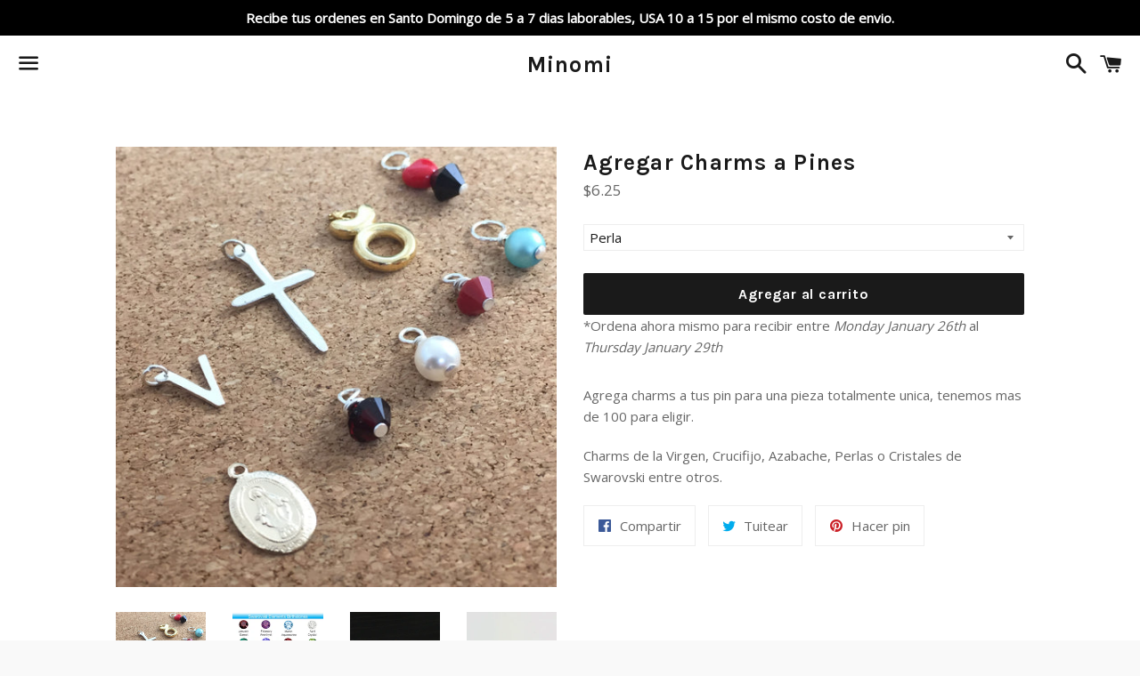

--- FILE ---
content_type: text/html; charset=utf-8
request_url: https://minomird.com/products/charms-para-pins
body_size: 17181
content:
<!doctype html>
<!--[if IE 9]> <html class="ie9 no-js" lang="es"> <![endif]-->
<!--[if (gt IE 9)|!(IE)]><!--> <html class="no-js" lang="es"> <!--<![endif]-->
<head>
<meta name="facebook-domain-verification" content="daq6qaiznm9l97e9g4zlme95jj5smn" />
<meta name="facebook-domain-verification" content="daq6qaiznm9l97e9g4zlme95jj5smn" />
  <meta charset="utf-8">
  <meta http-equiv="X-UA-Compatible" content="IE=edge">
  <meta name="viewport" content="width=device-width,initial-scale=1">

  <meta name="theme-color" content="#ffffff">

  
    <link rel="shortcut icon" href="//minomird.com/cdn/shop/files/Minomi-logo-fav_32x32.jpg?v=1613152770" type="image/png" />
  

  <link rel="canonical" href="https://minomird.com/products/charms-para-pins">

  <title>
  Agregar Charms a Pines &ndash; Minomi
  </title>

  
    <meta name="description" content="Agrega charms a tus pin para una pieza totalmente unica, tenemos mas de 100 para eligir. Charms de la Virgen, Crucifijo, Azabache, Perlas o Cristales de Swarovski entre otros.">
  

  <!-- /snippets/social-meta-tags.liquid -->


  <meta property="og:type" content="product">
  <meta property="og:title" content="Agregar Charms a Pines">
  <meta property="og:url" content="https://minomird.com/products/charms-para-pins">
  
    <meta property="og:image" content="http://minomird.com/cdn/shop/products/IMG_6899_grande.JPG?v=1624993862">
    <meta property="og:image:secure_url" content="https://minomird.com/cdn/shop/products/IMG_6899_grande.JPG?v=1624993862">
  
    <meta property="og:image" content="http://minomird.com/cdn/shop/products/6189bfbe-ca74-48b2-98b9-85dca9b5aaae_grande.jpg?v=1624993870">
    <meta property="og:image:secure_url" content="https://minomird.com/cdn/shop/products/6189bfbe-ca74-48b2-98b9-85dca9b5aaae_grande.jpg?v=1624993870">
  
    <meta property="og:image" content="http://minomird.com/cdn/shop/products/IMG_6897_grande.JPG?v=1624993870">
    <meta property="og:image:secure_url" content="https://minomird.com/cdn/shop/products/IMG_6897_grande.JPG?v=1624993870">
  
  <meta property="og:description" content="Agrega charms a tus pin para una pieza totalmente unica, tenemos mas de 100 para eligir.
Charms de la Virgen, Crucifijo, Azabache, Perlas o Cristales de Swarovski entre otros.">
  <meta property="og:price:amount" content="6.00">
  <meta property="og:price:currency" content="USD">

<meta property="og:site_name" content="Minomi">





  <meta name="twitter:card" content="summary">



  <meta name="twitter:title" content="Agregar Charms a Pines">
  <meta name="twitter:description" content="Agrega charms a tus pin para una pieza totalmente unica, tenemos mas de 100 para eligir.
Charms de la Virgen, Crucifijo, Azabache, Perlas o Cristales de Swarovski entre otros.">



  <link href="//minomird.com/cdn/shop/t/3/assets/theme.scss.css?v=10251291026721980821726171387" rel="stylesheet" type="text/css" media="all" />

  <!-- Google Fonts | from theme settings ================================================== -->
  
    
    
    <link href="//fonts.googleapis.com/css?family=Open+Sans:400" rel="stylesheet" type="text/css" media="all" />
  
  
    
      
      
      <link href="//fonts.googleapis.com/css?family=Karla:700" rel="stylesheet" type="text/css" media="all" />
    
  

  <script>
    window.theme = window.theme || {};
    theme.strings = {
      cartEmpty: "Su carrito actualmente está vacío.",
      savingHtml: "Está ahorrando [savings]",
      addToCart: "Agregar al carrito",
      soldOut: "Agotado"
    };
    theme.settings = {
      cartType: "drawer",
      moneyFormat: "${{amount}}"
    };
  </script>

  

  <!--[if (gt IE 9)|!(IE)]><!--><script src="//minomird.com/cdn/shop/t/3/assets/vendor.js?v=38659127763118147191504054917" defer="defer"></script><!--<![endif]-->
  <!--[if lte IE 9]><script src="//minomird.com/cdn/shop/t/3/assets/vendor.js?v=38659127763118147191504054917"></script><![endif]-->

  
    <!--[if (gt IE 9)|!(IE)]><!--><script src="//minomird.com/cdn/shopifycloud/storefront/assets/themes_support/option_selection-b017cd28.js" defer="defer"></script><!--<![endif]-->
    <!--[if lte IE 9]><script src="//minomird.com/cdn/shopifycloud/storefront/assets/themes_support/option_selection-b017cd28.js"></script><![endif]-->
  

  <!--[if (gt IE 9)|!(IE)]><!--><script src="//minomird.com/cdn/shop/t/3/assets/theme.js?v=116487658478290761731504054919" defer="defer"></script><!--<![endif]-->
  <!--[if lte IE 9]><script src="//minomird.com/cdn/shop/t/3/assets/theme.js?v=116487658478290761731504054919"></script><![endif]-->

  <script>window.performance && window.performance.mark && window.performance.mark('shopify.content_for_header.start');</script><meta id="shopify-digital-wallet" name="shopify-digital-wallet" content="/22718985/digital_wallets/dialog">
<meta name="shopify-checkout-api-token" content="59765bec3b7992d7ed736bc455b538e0">
<link rel="alternate" type="application/json+oembed" href="https://minomird.com/products/charms-para-pins.oembed">
<script async="async" src="/checkouts/internal/preloads.js?locale=es-US"></script>
<link rel="preconnect" href="https://shop.app" crossorigin="anonymous">
<script async="async" src="https://shop.app/checkouts/internal/preloads.js?locale=es-US&shop_id=22718985" crossorigin="anonymous"></script>
<script id="shopify-features" type="application/json">{"accessToken":"59765bec3b7992d7ed736bc455b538e0","betas":["rich-media-storefront-analytics"],"domain":"minomird.com","predictiveSearch":true,"shopId":22718985,"locale":"es"}</script>
<script>var Shopify = Shopify || {};
Shopify.shop = "minomird.myshopify.com";
Shopify.locale = "es";
Shopify.currency = {"active":"USD","rate":"1.0"};
Shopify.country = "US";
Shopify.theme = {"name":"mod-a-boundless-3-boundless-debut","id":180563017,"schema_name":"Boundless","schema_version":"2.0.3","theme_store_id":null,"role":"main"};
Shopify.theme.handle = "null";
Shopify.theme.style = {"id":null,"handle":null};
Shopify.cdnHost = "minomird.com/cdn";
Shopify.routes = Shopify.routes || {};
Shopify.routes.root = "/";</script>
<script type="module">!function(o){(o.Shopify=o.Shopify||{}).modules=!0}(window);</script>
<script>!function(o){function n(){var o=[];function n(){o.push(Array.prototype.slice.apply(arguments))}return n.q=o,n}var t=o.Shopify=o.Shopify||{};t.loadFeatures=n(),t.autoloadFeatures=n()}(window);</script>
<script>
  window.ShopifyPay = window.ShopifyPay || {};
  window.ShopifyPay.apiHost = "shop.app\/pay";
  window.ShopifyPay.redirectState = null;
</script>
<script id="shop-js-analytics" type="application/json">{"pageType":"product"}</script>
<script defer="defer" async type="module" src="//minomird.com/cdn/shopifycloud/shop-js/modules/v2/client.init-shop-cart-sync_CvZOh8Af.es.esm.js"></script>
<script defer="defer" async type="module" src="//minomird.com/cdn/shopifycloud/shop-js/modules/v2/chunk.common_3Rxs6Qxh.esm.js"></script>
<script type="module">
  await import("//minomird.com/cdn/shopifycloud/shop-js/modules/v2/client.init-shop-cart-sync_CvZOh8Af.es.esm.js");
await import("//minomird.com/cdn/shopifycloud/shop-js/modules/v2/chunk.common_3Rxs6Qxh.esm.js");

  window.Shopify.SignInWithShop?.initShopCartSync?.({"fedCMEnabled":true,"windoidEnabled":true});

</script>
<script>
  window.Shopify = window.Shopify || {};
  if (!window.Shopify.featureAssets) window.Shopify.featureAssets = {};
  window.Shopify.featureAssets['shop-js'] = {"shop-cart-sync":["modules/v2/client.shop-cart-sync_rmK0axmV.es.esm.js","modules/v2/chunk.common_3Rxs6Qxh.esm.js"],"init-fed-cm":["modules/v2/client.init-fed-cm_ZaR7zFve.es.esm.js","modules/v2/chunk.common_3Rxs6Qxh.esm.js"],"shop-button":["modules/v2/client.shop-button_DtKRgnFY.es.esm.js","modules/v2/chunk.common_3Rxs6Qxh.esm.js"],"shop-cash-offers":["modules/v2/client.shop-cash-offers_CD08217J.es.esm.js","modules/v2/chunk.common_3Rxs6Qxh.esm.js","modules/v2/chunk.modal_DPIzVVvN.esm.js"],"init-windoid":["modules/v2/client.init-windoid_B42Q2JHR.es.esm.js","modules/v2/chunk.common_3Rxs6Qxh.esm.js"],"shop-toast-manager":["modules/v2/client.shop-toast-manager_BhL87v9O.es.esm.js","modules/v2/chunk.common_3Rxs6Qxh.esm.js"],"init-shop-email-lookup-coordinator":["modules/v2/client.init-shop-email-lookup-coordinator_CFAE-OH8.es.esm.js","modules/v2/chunk.common_3Rxs6Qxh.esm.js"],"init-shop-cart-sync":["modules/v2/client.init-shop-cart-sync_CvZOh8Af.es.esm.js","modules/v2/chunk.common_3Rxs6Qxh.esm.js"],"avatar":["modules/v2/client.avatar_BTnouDA3.es.esm.js"],"pay-button":["modules/v2/client.pay-button_x3Sl_UWF.es.esm.js","modules/v2/chunk.common_3Rxs6Qxh.esm.js"],"init-customer-accounts":["modules/v2/client.init-customer-accounts_DwzgN7WB.es.esm.js","modules/v2/client.shop-login-button_Bwv8tzNm.es.esm.js","modules/v2/chunk.common_3Rxs6Qxh.esm.js","modules/v2/chunk.modal_DPIzVVvN.esm.js"],"init-shop-for-new-customer-accounts":["modules/v2/client.init-shop-for-new-customer-accounts_l0dYgp_m.es.esm.js","modules/v2/client.shop-login-button_Bwv8tzNm.es.esm.js","modules/v2/chunk.common_3Rxs6Qxh.esm.js","modules/v2/chunk.modal_DPIzVVvN.esm.js"],"shop-login-button":["modules/v2/client.shop-login-button_Bwv8tzNm.es.esm.js","modules/v2/chunk.common_3Rxs6Qxh.esm.js","modules/v2/chunk.modal_DPIzVVvN.esm.js"],"init-customer-accounts-sign-up":["modules/v2/client.init-customer-accounts-sign-up_CqSuJy7r.es.esm.js","modules/v2/client.shop-login-button_Bwv8tzNm.es.esm.js","modules/v2/chunk.common_3Rxs6Qxh.esm.js","modules/v2/chunk.modal_DPIzVVvN.esm.js"],"shop-follow-button":["modules/v2/client.shop-follow-button_sMoqSZtr.es.esm.js","modules/v2/chunk.common_3Rxs6Qxh.esm.js","modules/v2/chunk.modal_DPIzVVvN.esm.js"],"checkout-modal":["modules/v2/client.checkout-modal_CwKmoEcx.es.esm.js","modules/v2/chunk.common_3Rxs6Qxh.esm.js","modules/v2/chunk.modal_DPIzVVvN.esm.js"],"lead-capture":["modules/v2/client.lead-capture_De9xQpTV.es.esm.js","modules/v2/chunk.common_3Rxs6Qxh.esm.js","modules/v2/chunk.modal_DPIzVVvN.esm.js"],"shop-login":["modules/v2/client.shop-login_DZKlOsWP.es.esm.js","modules/v2/chunk.common_3Rxs6Qxh.esm.js","modules/v2/chunk.modal_DPIzVVvN.esm.js"],"payment-terms":["modules/v2/client.payment-terms_WyOlUs-o.es.esm.js","modules/v2/chunk.common_3Rxs6Qxh.esm.js","modules/v2/chunk.modal_DPIzVVvN.esm.js"]};
</script>
<script>(function() {
  var isLoaded = false;
  function asyncLoad() {
    if (isLoaded) return;
    isLoaded = true;
    var urls = ["\/\/d1liekpayvooaz.cloudfront.net\/apps\/customizery\/customizery.js?shop=minomird.myshopify.com","https:\/\/instafeed.nfcube.com\/cdn\/3de24833562d128251c1480d60a00deb.js?shop=minomird.myshopify.com","https:\/\/cdn.shopify.com\/s\/files\/1\/0683\/1371\/0892\/files\/splmn-shopify-prod-August-31.min.js?v=1693985059\u0026shop=minomird.myshopify.com"];
    for (var i = 0; i < urls.length; i++) {
      var s = document.createElement('script');
      s.type = 'text/javascript';
      s.async = true;
      s.src = urls[i];
      var x = document.getElementsByTagName('script')[0];
      x.parentNode.insertBefore(s, x);
    }
  };
  if(window.attachEvent) {
    window.attachEvent('onload', asyncLoad);
  } else {
    window.addEventListener('load', asyncLoad, false);
  }
})();</script>
<script id="__st">var __st={"a":22718985,"offset":-43200,"reqid":"eacc593f-1030-47fb-954a-f12cd328a775-1768837114","pageurl":"minomird.com\/products\/charms-para-pins","u":"75657384b37b","p":"product","rtyp":"product","rid":221270573065};</script>
<script>window.ShopifyPaypalV4VisibilityTracking = true;</script>
<script id="captcha-bootstrap">!function(){'use strict';const t='contact',e='account',n='new_comment',o=[[t,t],['blogs',n],['comments',n],[t,'customer']],c=[[e,'customer_login'],[e,'guest_login'],[e,'recover_customer_password'],[e,'create_customer']],r=t=>t.map((([t,e])=>`form[action*='/${t}']:not([data-nocaptcha='true']) input[name='form_type'][value='${e}']`)).join(','),a=t=>()=>t?[...document.querySelectorAll(t)].map((t=>t.form)):[];function s(){const t=[...o],e=r(t);return a(e)}const i='password',u='form_key',d=['recaptcha-v3-token','g-recaptcha-response','h-captcha-response',i],f=()=>{try{return window.sessionStorage}catch{return}},m='__shopify_v',_=t=>t.elements[u];function p(t,e,n=!1){try{const o=window.sessionStorage,c=JSON.parse(o.getItem(e)),{data:r}=function(t){const{data:e,action:n}=t;return t[m]||n?{data:e,action:n}:{data:t,action:n}}(c);for(const[e,n]of Object.entries(r))t.elements[e]&&(t.elements[e].value=n);n&&o.removeItem(e)}catch(o){console.error('form repopulation failed',{error:o})}}const l='form_type',E='cptcha';function T(t){t.dataset[E]=!0}const w=window,h=w.document,L='Shopify',v='ce_forms',y='captcha';let A=!1;((t,e)=>{const n=(g='f06e6c50-85a8-45c8-87d0-21a2b65856fe',I='https://cdn.shopify.com/shopifycloud/storefront-forms-hcaptcha/ce_storefront_forms_captcha_hcaptcha.v1.5.2.iife.js',D={infoText:'Protegido por hCaptcha',privacyText:'Privacidad',termsText:'Términos'},(t,e,n)=>{const o=w[L][v],c=o.bindForm;if(c)return c(t,g,e,D).then(n);var r;o.q.push([[t,g,e,D],n]),r=I,A||(h.body.append(Object.assign(h.createElement('script'),{id:'captcha-provider',async:!0,src:r})),A=!0)});var g,I,D;w[L]=w[L]||{},w[L][v]=w[L][v]||{},w[L][v].q=[],w[L][y]=w[L][y]||{},w[L][y].protect=function(t,e){n(t,void 0,e),T(t)},Object.freeze(w[L][y]),function(t,e,n,w,h,L){const[v,y,A,g]=function(t,e,n){const i=e?o:[],u=t?c:[],d=[...i,...u],f=r(d),m=r(i),_=r(d.filter((([t,e])=>n.includes(e))));return[a(f),a(m),a(_),s()]}(w,h,L),I=t=>{const e=t.target;return e instanceof HTMLFormElement?e:e&&e.form},D=t=>v().includes(t);t.addEventListener('submit',(t=>{const e=I(t);if(!e)return;const n=D(e)&&!e.dataset.hcaptchaBound&&!e.dataset.recaptchaBound,o=_(e),c=g().includes(e)&&(!o||!o.value);(n||c)&&t.preventDefault(),c&&!n&&(function(t){try{if(!f())return;!function(t){const e=f();if(!e)return;const n=_(t);if(!n)return;const o=n.value;o&&e.removeItem(o)}(t);const e=Array.from(Array(32),(()=>Math.random().toString(36)[2])).join('');!function(t,e){_(t)||t.append(Object.assign(document.createElement('input'),{type:'hidden',name:u})),t.elements[u].value=e}(t,e),function(t,e){const n=f();if(!n)return;const o=[...t.querySelectorAll(`input[type='${i}']`)].map((({name:t})=>t)),c=[...d,...o],r={};for(const[a,s]of new FormData(t).entries())c.includes(a)||(r[a]=s);n.setItem(e,JSON.stringify({[m]:1,action:t.action,data:r}))}(t,e)}catch(e){console.error('failed to persist form',e)}}(e),e.submit())}));const S=(t,e)=>{t&&!t.dataset[E]&&(n(t,e.some((e=>e===t))),T(t))};for(const o of['focusin','change'])t.addEventListener(o,(t=>{const e=I(t);D(e)&&S(e,y())}));const B=e.get('form_key'),M=e.get(l),P=B&&M;t.addEventListener('DOMContentLoaded',(()=>{const t=y();if(P)for(const e of t)e.elements[l].value===M&&p(e,B);[...new Set([...A(),...v().filter((t=>'true'===t.dataset.shopifyCaptcha))])].forEach((e=>S(e,t)))}))}(h,new URLSearchParams(w.location.search),n,t,e,['guest_login'])})(!0,!0)}();</script>
<script integrity="sha256-4kQ18oKyAcykRKYeNunJcIwy7WH5gtpwJnB7kiuLZ1E=" data-source-attribution="shopify.loadfeatures" defer="defer" src="//minomird.com/cdn/shopifycloud/storefront/assets/storefront/load_feature-a0a9edcb.js" crossorigin="anonymous"></script>
<script crossorigin="anonymous" defer="defer" src="//minomird.com/cdn/shopifycloud/storefront/assets/shopify_pay/storefront-65b4c6d7.js?v=20250812"></script>
<script data-source-attribution="shopify.dynamic_checkout.dynamic.init">var Shopify=Shopify||{};Shopify.PaymentButton=Shopify.PaymentButton||{isStorefrontPortableWallets:!0,init:function(){window.Shopify.PaymentButton.init=function(){};var t=document.createElement("script");t.src="https://minomird.com/cdn/shopifycloud/portable-wallets/latest/portable-wallets.es.js",t.type="module",document.head.appendChild(t)}};
</script>
<script data-source-attribution="shopify.dynamic_checkout.buyer_consent">
  function portableWalletsHideBuyerConsent(e){var t=document.getElementById("shopify-buyer-consent"),n=document.getElementById("shopify-subscription-policy-button");t&&n&&(t.classList.add("hidden"),t.setAttribute("aria-hidden","true"),n.removeEventListener("click",e))}function portableWalletsShowBuyerConsent(e){var t=document.getElementById("shopify-buyer-consent"),n=document.getElementById("shopify-subscription-policy-button");t&&n&&(t.classList.remove("hidden"),t.removeAttribute("aria-hidden"),n.addEventListener("click",e))}window.Shopify?.PaymentButton&&(window.Shopify.PaymentButton.hideBuyerConsent=portableWalletsHideBuyerConsent,window.Shopify.PaymentButton.showBuyerConsent=portableWalletsShowBuyerConsent);
</script>
<script data-source-attribution="shopify.dynamic_checkout.cart.bootstrap">document.addEventListener("DOMContentLoaded",(function(){function t(){return document.querySelector("shopify-accelerated-checkout-cart, shopify-accelerated-checkout")}if(t())Shopify.PaymentButton.init();else{new MutationObserver((function(e,n){t()&&(Shopify.PaymentButton.init(),n.disconnect())})).observe(document.body,{childList:!0,subtree:!0})}}));
</script>
<link id="shopify-accelerated-checkout-styles" rel="stylesheet" media="screen" href="https://minomird.com/cdn/shopifycloud/portable-wallets/latest/accelerated-checkout-backwards-compat.css" crossorigin="anonymous">
<style id="shopify-accelerated-checkout-cart">
        #shopify-buyer-consent {
  margin-top: 1em;
  display: inline-block;
  width: 100%;
}

#shopify-buyer-consent.hidden {
  display: none;
}

#shopify-subscription-policy-button {
  background: none;
  border: none;
  padding: 0;
  text-decoration: underline;
  font-size: inherit;
  cursor: pointer;
}

#shopify-subscription-policy-button::before {
  box-shadow: none;
}

      </style>
<script id="sections-script" data-sections="product-template-debut" defer="defer" src="//minomird.com/cdn/shop/t/3/compiled_assets/scripts.js?v=48"></script>
<script>window.performance && window.performance.mark && window.performance.mark('shopify.content_for_header.end');</script>

<link href="https://monorail-edge.shopifysvc.com" rel="dns-prefetch">
<script>(function(){if ("sendBeacon" in navigator && "performance" in window) {try {var session_token_from_headers = performance.getEntriesByType('navigation')[0].serverTiming.find(x => x.name == '_s').description;} catch {var session_token_from_headers = undefined;}var session_cookie_matches = document.cookie.match(/_shopify_s=([^;]*)/);var session_token_from_cookie = session_cookie_matches && session_cookie_matches.length === 2 ? session_cookie_matches[1] : "";var session_token = session_token_from_headers || session_token_from_cookie || "";function handle_abandonment_event(e) {var entries = performance.getEntries().filter(function(entry) {return /monorail-edge.shopifysvc.com/.test(entry.name);});if (!window.abandonment_tracked && entries.length === 0) {window.abandonment_tracked = true;var currentMs = Date.now();var navigation_start = performance.timing.navigationStart;var payload = {shop_id: 22718985,url: window.location.href,navigation_start,duration: currentMs - navigation_start,session_token,page_type: "product"};window.navigator.sendBeacon("https://monorail-edge.shopifysvc.com/v1/produce", JSON.stringify({schema_id: "online_store_buyer_site_abandonment/1.1",payload: payload,metadata: {event_created_at_ms: currentMs,event_sent_at_ms: currentMs}}));}}window.addEventListener('pagehide', handle_abandonment_event);}}());</script>
<script id="web-pixels-manager-setup">(function e(e,d,r,n,o){if(void 0===o&&(o={}),!Boolean(null===(a=null===(i=window.Shopify)||void 0===i?void 0:i.analytics)||void 0===a?void 0:a.replayQueue)){var i,a;window.Shopify=window.Shopify||{};var t=window.Shopify;t.analytics=t.analytics||{};var s=t.analytics;s.replayQueue=[],s.publish=function(e,d,r){return s.replayQueue.push([e,d,r]),!0};try{self.performance.mark("wpm:start")}catch(e){}var l=function(){var e={modern:/Edge?\/(1{2}[4-9]|1[2-9]\d|[2-9]\d{2}|\d{4,})\.\d+(\.\d+|)|Firefox\/(1{2}[4-9]|1[2-9]\d|[2-9]\d{2}|\d{4,})\.\d+(\.\d+|)|Chrom(ium|e)\/(9{2}|\d{3,})\.\d+(\.\d+|)|(Maci|X1{2}).+ Version\/(15\.\d+|(1[6-9]|[2-9]\d|\d{3,})\.\d+)([,.]\d+|)( \(\w+\)|)( Mobile\/\w+|) Safari\/|Chrome.+OPR\/(9{2}|\d{3,})\.\d+\.\d+|(CPU[ +]OS|iPhone[ +]OS|CPU[ +]iPhone|CPU IPhone OS|CPU iPad OS)[ +]+(15[._]\d+|(1[6-9]|[2-9]\d|\d{3,})[._]\d+)([._]\d+|)|Android:?[ /-](13[3-9]|1[4-9]\d|[2-9]\d{2}|\d{4,})(\.\d+|)(\.\d+|)|Android.+Firefox\/(13[5-9]|1[4-9]\d|[2-9]\d{2}|\d{4,})\.\d+(\.\d+|)|Android.+Chrom(ium|e)\/(13[3-9]|1[4-9]\d|[2-9]\d{2}|\d{4,})\.\d+(\.\d+|)|SamsungBrowser\/([2-9]\d|\d{3,})\.\d+/,legacy:/Edge?\/(1[6-9]|[2-9]\d|\d{3,})\.\d+(\.\d+|)|Firefox\/(5[4-9]|[6-9]\d|\d{3,})\.\d+(\.\d+|)|Chrom(ium|e)\/(5[1-9]|[6-9]\d|\d{3,})\.\d+(\.\d+|)([\d.]+$|.*Safari\/(?![\d.]+ Edge\/[\d.]+$))|(Maci|X1{2}).+ Version\/(10\.\d+|(1[1-9]|[2-9]\d|\d{3,})\.\d+)([,.]\d+|)( \(\w+\)|)( Mobile\/\w+|) Safari\/|Chrome.+OPR\/(3[89]|[4-9]\d|\d{3,})\.\d+\.\d+|(CPU[ +]OS|iPhone[ +]OS|CPU[ +]iPhone|CPU IPhone OS|CPU iPad OS)[ +]+(10[._]\d+|(1[1-9]|[2-9]\d|\d{3,})[._]\d+)([._]\d+|)|Android:?[ /-](13[3-9]|1[4-9]\d|[2-9]\d{2}|\d{4,})(\.\d+|)(\.\d+|)|Mobile Safari.+OPR\/([89]\d|\d{3,})\.\d+\.\d+|Android.+Firefox\/(13[5-9]|1[4-9]\d|[2-9]\d{2}|\d{4,})\.\d+(\.\d+|)|Android.+Chrom(ium|e)\/(13[3-9]|1[4-9]\d|[2-9]\d{2}|\d{4,})\.\d+(\.\d+|)|Android.+(UC? ?Browser|UCWEB|U3)[ /]?(15\.([5-9]|\d{2,})|(1[6-9]|[2-9]\d|\d{3,})\.\d+)\.\d+|SamsungBrowser\/(5\.\d+|([6-9]|\d{2,})\.\d+)|Android.+MQ{2}Browser\/(14(\.(9|\d{2,})|)|(1[5-9]|[2-9]\d|\d{3,})(\.\d+|))(\.\d+|)|K[Aa][Ii]OS\/(3\.\d+|([4-9]|\d{2,})\.\d+)(\.\d+|)/},d=e.modern,r=e.legacy,n=navigator.userAgent;return n.match(d)?"modern":n.match(r)?"legacy":"unknown"}(),u="modern"===l?"modern":"legacy",c=(null!=n?n:{modern:"",legacy:""})[u],f=function(e){return[e.baseUrl,"/wpm","/b",e.hashVersion,"modern"===e.buildTarget?"m":"l",".js"].join("")}({baseUrl:d,hashVersion:r,buildTarget:u}),m=function(e){var d=e.version,r=e.bundleTarget,n=e.surface,o=e.pageUrl,i=e.monorailEndpoint;return{emit:function(e){var a=e.status,t=e.errorMsg,s=(new Date).getTime(),l=JSON.stringify({metadata:{event_sent_at_ms:s},events:[{schema_id:"web_pixels_manager_load/3.1",payload:{version:d,bundle_target:r,page_url:o,status:a,surface:n,error_msg:t},metadata:{event_created_at_ms:s}}]});if(!i)return console&&console.warn&&console.warn("[Web Pixels Manager] No Monorail endpoint provided, skipping logging."),!1;try{return self.navigator.sendBeacon.bind(self.navigator)(i,l)}catch(e){}var u=new XMLHttpRequest;try{return u.open("POST",i,!0),u.setRequestHeader("Content-Type","text/plain"),u.send(l),!0}catch(e){return console&&console.warn&&console.warn("[Web Pixels Manager] Got an unhandled error while logging to Monorail."),!1}}}}({version:r,bundleTarget:l,surface:e.surface,pageUrl:self.location.href,monorailEndpoint:e.monorailEndpoint});try{o.browserTarget=l,function(e){var d=e.src,r=e.async,n=void 0===r||r,o=e.onload,i=e.onerror,a=e.sri,t=e.scriptDataAttributes,s=void 0===t?{}:t,l=document.createElement("script"),u=document.querySelector("head"),c=document.querySelector("body");if(l.async=n,l.src=d,a&&(l.integrity=a,l.crossOrigin="anonymous"),s)for(var f in s)if(Object.prototype.hasOwnProperty.call(s,f))try{l.dataset[f]=s[f]}catch(e){}if(o&&l.addEventListener("load",o),i&&l.addEventListener("error",i),u)u.appendChild(l);else{if(!c)throw new Error("Did not find a head or body element to append the script");c.appendChild(l)}}({src:f,async:!0,onload:function(){if(!function(){var e,d;return Boolean(null===(d=null===(e=window.Shopify)||void 0===e?void 0:e.analytics)||void 0===d?void 0:d.initialized)}()){var d=window.webPixelsManager.init(e)||void 0;if(d){var r=window.Shopify.analytics;r.replayQueue.forEach((function(e){var r=e[0],n=e[1],o=e[2];d.publishCustomEvent(r,n,o)})),r.replayQueue=[],r.publish=d.publishCustomEvent,r.visitor=d.visitor,r.initialized=!0}}},onerror:function(){return m.emit({status:"failed",errorMsg:"".concat(f," has failed to load")})},sri:function(e){var d=/^sha384-[A-Za-z0-9+/=]+$/;return"string"==typeof e&&d.test(e)}(c)?c:"",scriptDataAttributes:o}),m.emit({status:"loading"})}catch(e){m.emit({status:"failed",errorMsg:(null==e?void 0:e.message)||"Unknown error"})}}})({shopId: 22718985,storefrontBaseUrl: "https://minomird.com",extensionsBaseUrl: "https://extensions.shopifycdn.com/cdn/shopifycloud/web-pixels-manager",monorailEndpoint: "https://monorail-edge.shopifysvc.com/unstable/produce_batch",surface: "storefront-renderer",enabledBetaFlags: ["2dca8a86"],webPixelsConfigList: [{"id":"58228906","eventPayloadVersion":"v1","runtimeContext":"LAX","scriptVersion":"1","type":"CUSTOM","privacyPurposes":["ANALYTICS"],"name":"Google Analytics tag (migrated)"},{"id":"shopify-app-pixel","configuration":"{}","eventPayloadVersion":"v1","runtimeContext":"STRICT","scriptVersion":"0450","apiClientId":"shopify-pixel","type":"APP","privacyPurposes":["ANALYTICS","MARKETING"]},{"id":"shopify-custom-pixel","eventPayloadVersion":"v1","runtimeContext":"LAX","scriptVersion":"0450","apiClientId":"shopify-pixel","type":"CUSTOM","privacyPurposes":["ANALYTICS","MARKETING"]}],isMerchantRequest: false,initData: {"shop":{"name":"Minomi","paymentSettings":{"currencyCode":"USD"},"myshopifyDomain":"minomird.myshopify.com","countryCode":"US","storefrontUrl":"https:\/\/minomird.com"},"customer":null,"cart":null,"checkout":null,"productVariants":[{"price":{"amount":6.25,"currencyCode":"USD"},"product":{"title":"Agregar Charms a Pines","vendor":"minomird","id":"221270573065","untranslatedTitle":"Agregar Charms a Pines","url":"\/products\/charms-para-pins","type":""},"id":"2276343414793","image":{"src":"\/\/minomird.com\/cdn\/shop\/products\/IMG_6899.JPG?v=1624993862"},"sku":"","title":"Perla","untranslatedTitle":"Perla"},{"price":{"amount":6.25,"currencyCode":"USD"},"product":{"title":"Agregar Charms a Pines","vendor":"minomird","id":"221270573065","untranslatedTitle":"Agregar Charms a Pines","url":"\/products\/charms-para-pins","type":""},"id":"2276343480329","image":{"src":"\/\/minomird.com\/cdn\/shop\/products\/IMG_6899.JPG?v=1624993862"},"sku":"","title":"Azabache","untranslatedTitle":"Azabache"},{"price":{"amount":10.0,"currencyCode":"USD"},"product":{"title":"Agregar Charms a Pines","vendor":"minomird","id":"221270573065","untranslatedTitle":"Agregar Charms a Pines","url":"\/products\/charms-para-pins","type":""},"id":"2276242161673","image":{"src":"\/\/minomird.com\/cdn\/shop\/products\/IMG_6897.JPG?v=1624993870"},"sku":"","title":"Virgen","untranslatedTitle":"Virgen"},{"price":{"amount":10.0,"currencyCode":"USD"},"product":{"title":"Agregar Charms a Pines","vendor":"minomird","id":"221270573065","untranslatedTitle":"Agregar Charms a Pines","url":"\/products\/charms-para-pins","type":""},"id":"2276343447561","image":{"src":"\/\/minomird.com\/cdn\/shop\/products\/IMG_6899.JPG?v=1624993862"},"sku":"","title":"Crucifijo","untranslatedTitle":"Crucifijo"},{"price":{"amount":10.0,"currencyCode":"USD"},"product":{"title":"Agregar Charms a Pines","vendor":"minomird","id":"221270573065","untranslatedTitle":"Agregar Charms a Pines","url":"\/products\/charms-para-pins","type":""},"id":"21327248031828","image":{"src":"\/\/minomird.com\/cdn\/shop\/products\/IMG_6899.JPG?v=1624993862"},"sku":"","title":"Angelito","untranslatedTitle":"Angelito"},{"price":{"amount":12.0,"currencyCode":"USD"},"product":{"title":"Agregar Charms a Pines","vendor":"minomird","id":"221270573065","untranslatedTitle":"Agregar Charms a Pines","url":"\/products\/charms-para-pins","type":""},"id":"29037144801364","image":{"src":"\/\/minomird.com\/cdn\/shop\/products\/image_063d0f82-6c6a-4384-957b-ce57c9c18510.jpg?v=1624993870"},"sku":"","title":"Bautismo de Jesus","untranslatedTitle":"Bautismo de Jesus"},{"price":{"amount":10.0,"currencyCode":"USD"},"product":{"title":"Agregar Charms a Pines","vendor":"minomird","id":"221270573065","untranslatedTitle":"Agregar Charms a Pines","url":"\/products\/charms-para-pins","type":""},"id":"32596149665876","image":{"src":"\/\/minomird.com\/cdn\/shop\/products\/ancla.jpg?v=1624993870"},"sku":"","title":"Ancla","untranslatedTitle":"Ancla"},{"price":{"amount":10.0,"currencyCode":"USD"},"product":{"title":"Agregar Charms a Pines","vendor":"minomird","id":"221270573065","untranslatedTitle":"Agregar Charms a Pines","url":"\/products\/charms-para-pins","type":""},"id":"46483290914986","image":{"src":"\/\/minomird.com\/cdn\/shop\/products\/IMG_6899.JPG?v=1624993862"},"sku":"","title":"Estrella de David","untranslatedTitle":"Estrella de David"},{"price":{"amount":10.0,"currencyCode":"USD"},"product":{"title":"Agregar Charms a Pines","vendor":"minomird","id":"221270573065","untranslatedTitle":"Agregar Charms a Pines","url":"\/products\/charms-para-pins","type":""},"id":"46483936116906","image":{"src":"\/\/minomird.com\/cdn\/shop\/products\/IMG_6899.JPG?v=1624993862"},"sku":"","title":"Elefante","untranslatedTitle":"Elefante"},{"price":{"amount":6.25,"currencyCode":"USD"},"product":{"title":"Agregar Charms a Pines","vendor":"minomird","id":"221270573065","untranslatedTitle":"Agregar Charms a Pines","url":"\/products\/charms-para-pins","type":""},"id":"2276343513097","image":{"src":"\/\/minomird.com\/cdn\/shop\/products\/IMG_6899.JPG?v=1624993862"},"sku":"","title":"Cristal Swarovski Enero","untranslatedTitle":"Cristal Swarovski Enero"},{"price":{"amount":6.25,"currencyCode":"USD"},"product":{"title":"Agregar Charms a Pines","vendor":"minomird","id":"221270573065","untranslatedTitle":"Agregar Charms a Pines","url":"\/products\/charms-para-pins","type":""},"id":"2276343545865","image":{"src":"\/\/minomird.com\/cdn\/shop\/products\/IMG_6899.JPG?v=1624993862"},"sku":"","title":"Cristal Swarovski Feb","untranslatedTitle":"Cristal Swarovski Feb"},{"price":{"amount":6.25,"currencyCode":"USD"},"product":{"title":"Agregar Charms a Pines","vendor":"minomird","id":"221270573065","untranslatedTitle":"Agregar Charms a Pines","url":"\/products\/charms-para-pins","type":""},"id":"2276343578633","image":{"src":"\/\/minomird.com\/cdn\/shop\/products\/IMG_6899.JPG?v=1624993862"},"sku":"","title":"Cristal Swarovski Mar","untranslatedTitle":"Cristal Swarovski Mar"},{"price":{"amount":6.25,"currencyCode":"USD"},"product":{"title":"Agregar Charms a Pines","vendor":"minomird","id":"221270573065","untranslatedTitle":"Agregar Charms a Pines","url":"\/products\/charms-para-pins","type":""},"id":"2276343611401","image":{"src":"\/\/minomird.com\/cdn\/shop\/products\/IMG_6899.JPG?v=1624993862"},"sku":"","title":"Cristal Swarovski Abril","untranslatedTitle":"Cristal Swarovski Abril"},{"price":{"amount":6.25,"currencyCode":"USD"},"product":{"title":"Agregar Charms a Pines","vendor":"minomird","id":"221270573065","untranslatedTitle":"Agregar Charms a Pines","url":"\/products\/charms-para-pins","type":""},"id":"2276343644169","image":{"src":"\/\/minomird.com\/cdn\/shop\/products\/IMG_6899.JPG?v=1624993862"},"sku":"","title":"Cristal Swarovski Mayo","untranslatedTitle":"Cristal Swarovski Mayo"},{"price":{"amount":6.25,"currencyCode":"USD"},"product":{"title":"Agregar Charms a Pines","vendor":"minomird","id":"221270573065","untranslatedTitle":"Agregar Charms a Pines","url":"\/products\/charms-para-pins","type":""},"id":"2276343676937","image":{"src":"\/\/minomird.com\/cdn\/shop\/products\/IMG_6899.JPG?v=1624993862"},"sku":"","title":"Cristal Swarovski Jun","untranslatedTitle":"Cristal Swarovski Jun"},{"price":{"amount":6.25,"currencyCode":"USD"},"product":{"title":"Agregar Charms a Pines","vendor":"minomird","id":"221270573065","untranslatedTitle":"Agregar Charms a Pines","url":"\/products\/charms-para-pins","type":""},"id":"2276343709705","image":{"src":"\/\/minomird.com\/cdn\/shop\/products\/IMG_6899.JPG?v=1624993862"},"sku":"","title":"Cristal Swarovski Jul","untranslatedTitle":"Cristal Swarovski Jul"},{"price":{"amount":6.25,"currencyCode":"USD"},"product":{"title":"Agregar Charms a Pines","vendor":"minomird","id":"221270573065","untranslatedTitle":"Agregar Charms a Pines","url":"\/products\/charms-para-pins","type":""},"id":"2276343742473","image":{"src":"\/\/minomird.com\/cdn\/shop\/products\/IMG_6899.JPG?v=1624993862"},"sku":"","title":"Cristal Swarovski Ago","untranslatedTitle":"Cristal Swarovski Ago"},{"price":{"amount":6.25,"currencyCode":"USD"},"product":{"title":"Agregar Charms a Pines","vendor":"minomird","id":"221270573065","untranslatedTitle":"Agregar Charms a Pines","url":"\/products\/charms-para-pins","type":""},"id":"2276343775241","image":{"src":"\/\/minomird.com\/cdn\/shop\/products\/IMG_6899.JPG?v=1624993862"},"sku":"","title":"Cristal Swarovski Sep","untranslatedTitle":"Cristal Swarovski Sep"},{"price":{"amount":6.25,"currencyCode":"USD"},"product":{"title":"Agregar Charms a Pines","vendor":"minomird","id":"221270573065","untranslatedTitle":"Agregar Charms a Pines","url":"\/products\/charms-para-pins","type":""},"id":"2276343808009","image":{"src":"\/\/minomird.com\/cdn\/shop\/products\/IMG_6899.JPG?v=1624993862"},"sku":"","title":"Cristal Swarovski Oct","untranslatedTitle":"Cristal Swarovski Oct"},{"price":{"amount":6.25,"currencyCode":"USD"},"product":{"title":"Agregar Charms a Pines","vendor":"minomird","id":"221270573065","untranslatedTitle":"Agregar Charms a Pines","url":"\/products\/charms-para-pins","type":""},"id":"2276343840777","image":{"src":"\/\/minomird.com\/cdn\/shop\/products\/IMG_6899.JPG?v=1624993862"},"sku":"","title":"Cristal Swarovski Nov","untranslatedTitle":"Cristal Swarovski Nov"},{"price":{"amount":6.25,"currencyCode":"USD"},"product":{"title":"Agregar Charms a Pines","vendor":"minomird","id":"221270573065","untranslatedTitle":"Agregar Charms a Pines","url":"\/products\/charms-para-pins","type":""},"id":"2276343873545","image":{"src":"\/\/minomird.com\/cdn\/shop\/products\/IMG_6899.JPG?v=1624993862"},"sku":"","title":"Cristal Swarovski Dic","untranslatedTitle":"Cristal Swarovski Dic"},{"price":{"amount":6.0,"currencyCode":"USD"},"product":{"title":"Agregar Charms a Pines","vendor":"minomird","id":"221270573065","untranslatedTitle":"Agregar Charms a Pines","url":"\/products\/charms-para-pins","type":""},"id":"29037162561620","image":{"src":"\/\/minomird.com\/cdn\/shop\/products\/image_d87ab824-e988-44cd-b2e1-136c16d7e454.jpg?v=1624993870"},"sku":"","title":"Mano de Azabache","untranslatedTitle":"Mano de Azabache"},{"price":{"amount":10.0,"currencyCode":"USD"},"product":{"title":"Agregar Charms a Pines","vendor":"minomird","id":"221270573065","untranslatedTitle":"Agregar Charms a Pines","url":"\/products\/charms-para-pins","type":""},"id":"47650776842410","image":{"src":"\/\/minomird.com\/cdn\/shop\/products\/IMG_6899.JPG?v=1624993862"},"sku":null,"title":"Divino Niño","untranslatedTitle":"Divino Niño"}],"purchasingCompany":null},},"https://minomird.com/cdn","fcfee988w5aeb613cpc8e4bc33m6693e112",{"modern":"","legacy":""},{"shopId":"22718985","storefrontBaseUrl":"https:\/\/minomird.com","extensionBaseUrl":"https:\/\/extensions.shopifycdn.com\/cdn\/shopifycloud\/web-pixels-manager","surface":"storefront-renderer","enabledBetaFlags":"[\"2dca8a86\"]","isMerchantRequest":"false","hashVersion":"fcfee988w5aeb613cpc8e4bc33m6693e112","publish":"custom","events":"[[\"page_viewed\",{}],[\"product_viewed\",{\"productVariant\":{\"price\":{\"amount\":6.25,\"currencyCode\":\"USD\"},\"product\":{\"title\":\"Agregar Charms a Pines\",\"vendor\":\"minomird\",\"id\":\"221270573065\",\"untranslatedTitle\":\"Agregar Charms a Pines\",\"url\":\"\/products\/charms-para-pins\",\"type\":\"\"},\"id\":\"2276343414793\",\"image\":{\"src\":\"\/\/minomird.com\/cdn\/shop\/products\/IMG_6899.JPG?v=1624993862\"},\"sku\":\"\",\"title\":\"Perla\",\"untranslatedTitle\":\"Perla\"}}]]"});</script><script>
  window.ShopifyAnalytics = window.ShopifyAnalytics || {};
  window.ShopifyAnalytics.meta = window.ShopifyAnalytics.meta || {};
  window.ShopifyAnalytics.meta.currency = 'USD';
  var meta = {"product":{"id":221270573065,"gid":"gid:\/\/shopify\/Product\/221270573065","vendor":"minomird","type":"","handle":"charms-para-pins","variants":[{"id":2276343414793,"price":625,"name":"Agregar Charms a Pines - Perla","public_title":"Perla","sku":""},{"id":2276343480329,"price":625,"name":"Agregar Charms a Pines - Azabache","public_title":"Azabache","sku":""},{"id":2276242161673,"price":1000,"name":"Agregar Charms a Pines - Virgen","public_title":"Virgen","sku":""},{"id":2276343447561,"price":1000,"name":"Agregar Charms a Pines - Crucifijo","public_title":"Crucifijo","sku":""},{"id":21327248031828,"price":1000,"name":"Agregar Charms a Pines - Angelito","public_title":"Angelito","sku":""},{"id":29037144801364,"price":1200,"name":"Agregar Charms a Pines - Bautismo de Jesus","public_title":"Bautismo de Jesus","sku":""},{"id":32596149665876,"price":1000,"name":"Agregar Charms a Pines - Ancla","public_title":"Ancla","sku":""},{"id":46483290914986,"price":1000,"name":"Agregar Charms a Pines - Estrella de David","public_title":"Estrella de David","sku":""},{"id":46483936116906,"price":1000,"name":"Agregar Charms a Pines - Elefante","public_title":"Elefante","sku":""},{"id":2276343513097,"price":625,"name":"Agregar Charms a Pines - Cristal Swarovski Enero","public_title":"Cristal Swarovski Enero","sku":""},{"id":2276343545865,"price":625,"name":"Agregar Charms a Pines - Cristal Swarovski Feb","public_title":"Cristal Swarovski Feb","sku":""},{"id":2276343578633,"price":625,"name":"Agregar Charms a Pines - Cristal Swarovski Mar","public_title":"Cristal Swarovski Mar","sku":""},{"id":2276343611401,"price":625,"name":"Agregar Charms a Pines - Cristal Swarovski Abril","public_title":"Cristal Swarovski Abril","sku":""},{"id":2276343644169,"price":625,"name":"Agregar Charms a Pines - Cristal Swarovski Mayo","public_title":"Cristal Swarovski Mayo","sku":""},{"id":2276343676937,"price":625,"name":"Agregar Charms a Pines - Cristal Swarovski Jun","public_title":"Cristal Swarovski Jun","sku":""},{"id":2276343709705,"price":625,"name":"Agregar Charms a Pines - Cristal Swarovski Jul","public_title":"Cristal Swarovski Jul","sku":""},{"id":2276343742473,"price":625,"name":"Agregar Charms a Pines - Cristal Swarovski Ago","public_title":"Cristal Swarovski Ago","sku":""},{"id":2276343775241,"price":625,"name":"Agregar Charms a Pines - Cristal Swarovski Sep","public_title":"Cristal Swarovski Sep","sku":""},{"id":2276343808009,"price":625,"name":"Agregar Charms a Pines - Cristal Swarovski Oct","public_title":"Cristal Swarovski Oct","sku":""},{"id":2276343840777,"price":625,"name":"Agregar Charms a Pines - Cristal Swarovski Nov","public_title":"Cristal Swarovski Nov","sku":""},{"id":2276343873545,"price":625,"name":"Agregar Charms a Pines - Cristal Swarovski Dic","public_title":"Cristal Swarovski Dic","sku":""},{"id":29037162561620,"price":600,"name":"Agregar Charms a Pines - Mano de Azabache","public_title":"Mano de Azabache","sku":""},{"id":47650776842410,"price":1000,"name":"Agregar Charms a Pines - Divino Niño","public_title":"Divino Niño","sku":null}],"remote":false},"page":{"pageType":"product","resourceType":"product","resourceId":221270573065,"requestId":"eacc593f-1030-47fb-954a-f12cd328a775-1768837114"}};
  for (var attr in meta) {
    window.ShopifyAnalytics.meta[attr] = meta[attr];
  }
</script>
<script class="analytics">
  (function () {
    var customDocumentWrite = function(content) {
      var jquery = null;

      if (window.jQuery) {
        jquery = window.jQuery;
      } else if (window.Checkout && window.Checkout.$) {
        jquery = window.Checkout.$;
      }

      if (jquery) {
        jquery('body').append(content);
      }
    };

    var hasLoggedConversion = function(token) {
      if (token) {
        return document.cookie.indexOf('loggedConversion=' + token) !== -1;
      }
      return false;
    }

    var setCookieIfConversion = function(token) {
      if (token) {
        var twoMonthsFromNow = new Date(Date.now());
        twoMonthsFromNow.setMonth(twoMonthsFromNow.getMonth() + 2);

        document.cookie = 'loggedConversion=' + token + '; expires=' + twoMonthsFromNow;
      }
    }

    var trekkie = window.ShopifyAnalytics.lib = window.trekkie = window.trekkie || [];
    if (trekkie.integrations) {
      return;
    }
    trekkie.methods = [
      'identify',
      'page',
      'ready',
      'track',
      'trackForm',
      'trackLink'
    ];
    trekkie.factory = function(method) {
      return function() {
        var args = Array.prototype.slice.call(arguments);
        args.unshift(method);
        trekkie.push(args);
        return trekkie;
      };
    };
    for (var i = 0; i < trekkie.methods.length; i++) {
      var key = trekkie.methods[i];
      trekkie[key] = trekkie.factory(key);
    }
    trekkie.load = function(config) {
      trekkie.config = config || {};
      trekkie.config.initialDocumentCookie = document.cookie;
      var first = document.getElementsByTagName('script')[0];
      var script = document.createElement('script');
      script.type = 'text/javascript';
      script.onerror = function(e) {
        var scriptFallback = document.createElement('script');
        scriptFallback.type = 'text/javascript';
        scriptFallback.onerror = function(error) {
                var Monorail = {
      produce: function produce(monorailDomain, schemaId, payload) {
        var currentMs = new Date().getTime();
        var event = {
          schema_id: schemaId,
          payload: payload,
          metadata: {
            event_created_at_ms: currentMs,
            event_sent_at_ms: currentMs
          }
        };
        return Monorail.sendRequest("https://" + monorailDomain + "/v1/produce", JSON.stringify(event));
      },
      sendRequest: function sendRequest(endpointUrl, payload) {
        // Try the sendBeacon API
        if (window && window.navigator && typeof window.navigator.sendBeacon === 'function' && typeof window.Blob === 'function' && !Monorail.isIos12()) {
          var blobData = new window.Blob([payload], {
            type: 'text/plain'
          });

          if (window.navigator.sendBeacon(endpointUrl, blobData)) {
            return true;
          } // sendBeacon was not successful

        } // XHR beacon

        var xhr = new XMLHttpRequest();

        try {
          xhr.open('POST', endpointUrl);
          xhr.setRequestHeader('Content-Type', 'text/plain');
          xhr.send(payload);
        } catch (e) {
          console.log(e);
        }

        return false;
      },
      isIos12: function isIos12() {
        return window.navigator.userAgent.lastIndexOf('iPhone; CPU iPhone OS 12_') !== -1 || window.navigator.userAgent.lastIndexOf('iPad; CPU OS 12_') !== -1;
      }
    };
    Monorail.produce('monorail-edge.shopifysvc.com',
      'trekkie_storefront_load_errors/1.1',
      {shop_id: 22718985,
      theme_id: 180563017,
      app_name: "storefront",
      context_url: window.location.href,
      source_url: "//minomird.com/cdn/s/trekkie.storefront.cd680fe47e6c39ca5d5df5f0a32d569bc48c0f27.min.js"});

        };
        scriptFallback.async = true;
        scriptFallback.src = '//minomird.com/cdn/s/trekkie.storefront.cd680fe47e6c39ca5d5df5f0a32d569bc48c0f27.min.js';
        first.parentNode.insertBefore(scriptFallback, first);
      };
      script.async = true;
      script.src = '//minomird.com/cdn/s/trekkie.storefront.cd680fe47e6c39ca5d5df5f0a32d569bc48c0f27.min.js';
      first.parentNode.insertBefore(script, first);
    };
    trekkie.load(
      {"Trekkie":{"appName":"storefront","development":false,"defaultAttributes":{"shopId":22718985,"isMerchantRequest":null,"themeId":180563017,"themeCityHash":"224223044665953221","contentLanguage":"es","currency":"USD","eventMetadataId":"925e52d3-cd82-4810-91b8-d559b1c65f6f"},"isServerSideCookieWritingEnabled":true,"monorailRegion":"shop_domain","enabledBetaFlags":["65f19447"]},"Session Attribution":{},"S2S":{"facebookCapiEnabled":false,"source":"trekkie-storefront-renderer","apiClientId":580111}}
    );

    var loaded = false;
    trekkie.ready(function() {
      if (loaded) return;
      loaded = true;

      window.ShopifyAnalytics.lib = window.trekkie;

      var originalDocumentWrite = document.write;
      document.write = customDocumentWrite;
      try { window.ShopifyAnalytics.merchantGoogleAnalytics.call(this); } catch(error) {};
      document.write = originalDocumentWrite;

      window.ShopifyAnalytics.lib.page(null,{"pageType":"product","resourceType":"product","resourceId":221270573065,"requestId":"eacc593f-1030-47fb-954a-f12cd328a775-1768837114","shopifyEmitted":true});

      var match = window.location.pathname.match(/checkouts\/(.+)\/(thank_you|post_purchase)/)
      var token = match? match[1]: undefined;
      if (!hasLoggedConversion(token)) {
        setCookieIfConversion(token);
        window.ShopifyAnalytics.lib.track("Viewed Product",{"currency":"USD","variantId":2276343414793,"productId":221270573065,"productGid":"gid:\/\/shopify\/Product\/221270573065","name":"Agregar Charms a Pines - Perla","price":"6.25","sku":"","brand":"minomird","variant":"Perla","category":"","nonInteraction":true,"remote":false},undefined,undefined,{"shopifyEmitted":true});
      window.ShopifyAnalytics.lib.track("monorail:\/\/trekkie_storefront_viewed_product\/1.1",{"currency":"USD","variantId":2276343414793,"productId":221270573065,"productGid":"gid:\/\/shopify\/Product\/221270573065","name":"Agregar Charms a Pines - Perla","price":"6.25","sku":"","brand":"minomird","variant":"Perla","category":"","nonInteraction":true,"remote":false,"referer":"https:\/\/minomird.com\/products\/charms-para-pins"});
      }
    });


        var eventsListenerScript = document.createElement('script');
        eventsListenerScript.async = true;
        eventsListenerScript.src = "//minomird.com/cdn/shopifycloud/storefront/assets/shop_events_listener-3da45d37.js";
        document.getElementsByTagName('head')[0].appendChild(eventsListenerScript);

})();</script>
  <script>
  if (!window.ga || (window.ga && typeof window.ga !== 'function')) {
    window.ga = function ga() {
      (window.ga.q = window.ga.q || []).push(arguments);
      if (window.Shopify && window.Shopify.analytics && typeof window.Shopify.analytics.publish === 'function') {
        window.Shopify.analytics.publish("ga_stub_called", {}, {sendTo: "google_osp_migration"});
      }
      console.error("Shopify's Google Analytics stub called with:", Array.from(arguments), "\nSee https://help.shopify.com/manual/promoting-marketing/pixels/pixel-migration#google for more information.");
    };
    if (window.Shopify && window.Shopify.analytics && typeof window.Shopify.analytics.publish === 'function') {
      window.Shopify.analytics.publish("ga_stub_initialized", {}, {sendTo: "google_osp_migration"});
    }
  }
</script>
<script
  defer
  src="https://minomird.com/cdn/shopifycloud/perf-kit/shopify-perf-kit-3.0.4.min.js"
  data-application="storefront-renderer"
  data-shop-id="22718985"
  data-render-region="gcp-us-central1"
  data-page-type="product"
  data-theme-instance-id="180563017"
  data-theme-name="Boundless"
  data-theme-version="2.0.3"
  data-monorail-region="shop_domain"
  data-resource-timing-sampling-rate="10"
  data-shs="true"
  data-shs-beacon="true"
  data-shs-export-with-fetch="true"
  data-shs-logs-sample-rate="1"
  data-shs-beacon-endpoint="https://minomird.com/api/collect"
></script>
</head>

<body id="agregar-charms-a-pines" class="template-product" >
  <div id="SearchDrawer" class="search-bar drawer drawer--top">
    <div class="search-bar__table">
      <form action="/search" method="get" class="search-bar__table-cell search-bar__form" role="search">
        <div class="search-bar__table">
          <div class="search-bar__table-cell search-bar__icon-cell">
            <button type="submit" class="search-bar__icon-button search-bar__submit">
              <span class="icon icon-search" aria-hidden="true"></span>
              <span class="icon__fallback-text">Buscar</span>
            </button>
          </div>
          <div class="search-bar__table-cell">
            <input type="search" id="SearchInput" name="q" value="" placeholder="buscar en nuestra tienda" aria-label="buscar en nuestra tienda" class="search-bar__input">
          </div>
        </div>
      </form>
      <div class="search-bar__table-cell text-right">
        <button type="button" class="search-bar__icon-button search-bar__close js-drawer-close">
          <span class="icon icon-x" aria-hidden="true"></span>
          <span class="icon__fallback-text">Cerrar (esc)</span>
        </button>
      </div>
    </div>
  </div>
  <div id="NavDrawer" class="drawer drawer--left">
  <div id="shopify-section-sidebar-menu" class="shopify-section sidebar-menu-section"><div class="drawer__header" data-section-id="sidebar-menu" data-section-type="sidebar-menu-section">
  <div class="drawer__close">
    <button type="button" class="drawer__close-button js-drawer-close">
      <span class="icon icon-x" aria-hidden="true"></span>
      <span class="icon__fallback-text">Cerrar menú</span>
    </button>
  </div>
</div>
<div class="drawer__inner">
  <ul class="drawer-nav">
    
      
      
        <li class="drawer-nav__item">
          <a href="/" class="drawer-nav__link h2">Inicio</a>
        </li>
      
    
      
      
        
        
        
        <li class="drawer-nav__item" aria-haspopup="true">
          <div class="drawer-nav__has-sublist">
            <a href="/collections/all" class="drawer-nav__link h2">Catalogo</a>
            <div class="drawer-nav__toggle">
              <button type="button" class="drawer-nav__toggle-button">
                <span class="drawer-nav__toggle-open">
                  <span class="icon icon-plus" aria-hidden="true"></span>
                  <span class="icon__fallback-text">See More</span>
                </span>
                <span class="drawer-nav__toggle-close">
                  <span class="icon icon-minus" aria-hidden="true"></span>
                  <span class="icon__fallback-text">Cerrar carrito</span>
                </span>
              </button>
            </div>
          </div>
          <ul class="drawer-nav__sublist">
            
              <li class="drawer-nav__item">
                <a href="/collections/pin-de-ninos" class="drawer-nav__link">Baby Pins</a>
              </li>
            
              <li class="drawer-nav__item">
                <a href="/collections/broches" class="drawer-nav__link">Broches</a>
              </li>
            
              <li class="drawer-nav__item">
                <a href="/collections/gemelos" class="drawer-nav__link">Gemelos</a>
              </li>
            
              <li class="drawer-nav__item">
                <a href="/collections/monogramas" class="drawer-nav__link">Monogramas</a>
              </li>
            
              <li class="drawer-nav__item">
                <a href="/collections/cadena-de-nombres" class="drawer-nav__link">Nombres</a>
              </li>
            
              <li class="drawer-nav__item">
                <a href="/collections/all" class="drawer-nav__link">Todos</a>
              </li>
            
          </ul>
        </li>
      
    
      
      
        <li class="drawer-nav__item">
          <a href="/pages/contactanos" class="drawer-nav__link h2">Contáctanos</a>
        </li>
      
    

    <li class="drawer-nav__spacer"></li>

    
      
        <li class="drawer-nav__item drawer-nav__item--secondary">
          <a href="/account/login" id="customer_login_link">Ingresar</a>
        </li>
        <li class="drawer-nav__item drawer-nav__item--secondary">
          <a href="/account/register" id="customer_register_link">Crear cuenta</a>
        </li>
      
    
    
      <li class="drawer-nav__item drawer-nav__item--secondary"><a href="/search">Buscar</a></li>
    
  </ul>

  <ul class="list--inline social-icons social-icons--drawer">
    
    
      <li>
        <a href="https://www.facebook.com/minomird" title="Minomi en Facebook">
          <span class="icon icon-facebook" aria-hidden="true"></span>
          <span class="visually-hidden">Facebook</span>
        </a>
      </li>
    
    
    
    
      <li>
        <a href="https://www.instagram.com/minomird" title="Minomi en Instagram">
          <span class="icon icon-instagram" aria-hidden="true"></span>
          <span class="visually-hidden">Instagram</span>
        </a>
      </li>
    
    
    
    
    
  </ul>
</div>


</div>
  </div>
  <div id="CartDrawer" class="drawer drawer--right drawer--has-fixed-footer">
      <div class="drawer__header">
        <div class="drawer__close">
          <button type="button" class="drawer__close-button js-drawer-close">
            <span class="icon icon-x" aria-hidden="true"></span>
            <span class="icon__fallback-text">Cerrar carrito</span>
          </button>
        </div>
      </div>
      <div class="drawer__inner">
        <div id="CartContainer">
        </div>
      </div>
  </div>

  <div id="PageContainer">
    <div id="shopify-section-announcement-bar" class="shopify-section">
  
    <style>
      .announcement-bar {
        background-color: #000000;
      }

      .announcement-bar--link:hover {
        

        
          
          background-color: #292929;
        
      }

      .announcement-bar__message {
        color: #ffffff;
      }
    </style>

    
      <div class="announcement-bar">
    

      <p class="announcement-bar__message">Recibe tus ordenes en Santo Domingo de 5 a 7 dias laborables, USA 10 a 15 por el mismo costo de envio.</p>

    
      </div>
    

  



</div>

    
    <div class="site-header-wrapper">
      <div class="site-header-container">
      <div id="shopify-section-header" class="shopify-section header-section"><style>
  .site-header__logo img {
    max-width: 180px;
  }
  @media screen and (max-width: 749px) {
    .site-header__logo img {
      max-width: 100%;
    }
  }
</style>

<header class="site-header" role="banner" data-section-id="header" data-section-type="header-section">
  <div class="grid grid--no-gutters grid--table site-header__inner">
    <div class="grid__item one-third medium-up--one-sixth">
      <button type="button" class="site-header__link text-link site-header__toggle-nav js-drawer-open-left">
        <span class="icon icon-hamburger" aria-hidden="true"></span>
        <span class="icon__fallback-text">Menú</span>
      </button>
    </div>
    <div class="grid__item one-third medium-up--two-thirds">

      
      
        <div class="site-header__logo h1" itemscope itemtype="http://schema.org/Organization">
      

        
          <a href="/" class="site-header__link site-header__logo-link" itemprop="url">Minomi</a>
        

      
        </div>
      

    </div>

    <div class="grid__item one-third medium-up--one-sixth text-right">
      <a href="/search" class="site-header__link site-header__search js-drawer-open-top">
        <span class="icon icon-search" aria-hidden="true"></span>
        <span class="icon__fallback-text">Buscar</span>
      </a>
      <a href="/cart" class="site-header__link site-header__cart cart-link js-drawer-open-right">
        <span class="icon icon-cart" aria-hidden="true"></span>
        <span class="icon__fallback-text">Carrito</span>
      </a>
    </div>
  </div>
</header>


</div>

      <div class="action-area">

           

           
         </div>

        </div>
      </div>

    

    <main class="main-content" role="main">
      

<div id="shopify-section-product-template-debut" class="shopify-section">  




<style>
  .product.page-width--wide {
    max-width: 1060px;
  }
  .loader {
    z-index: 1000;
    opacity: 1;
    transition: all ease-in-out 0.3s;
    position: absolute;
    left: 0;
    top: -16px;
    margin: 50% 50%;
	}
  .loader.off {
    z-index: -1;
    opacity: 0;
  }
  .product-single__photos {
    position: relative;
  }
  
</style>

<div class="product page-width--wide" itemscope itemtype="http://schema.org/Product" 
     id="ProductSection-product-template-debut" data-section-id="product-template-debut" data-section-type="product">
  <meta itemprop="name" content="Agregar Charms a Pines">
  <meta itemprop="url" content="https://minomird.com/products/charms-para-pins">
  <meta itemprop="image" content="//minomird.com/cdn/shop/products/IMG_6899_800x.JPG?v=1624993862">


  <div class="grid product-single product__details">
    <div class="grid__item product-single__photos medium-up--one-half">

      
	        <img src= "//minomird.com/cdn/shop/t/3/assets/ajax-loader_small.gif?v=41356863302472015721504054916" class="loader">
      
<div id="FeaturedImageZoom-product-template-debut" 
           class="product-single__photo product-single__photo--has-thumbnails" 
           data-zoom="//minomird.com/cdn/shop/products/IMG_6899_1024x1024.JPG?v=1624993862"
           >
        <img src="//minomird.com/cdn/shop/products/IMG_6899_530x.JPG?v=1624993862" 
             alt="Agregar Charms a Pines" 
             id="FeaturedImage-product-template-debut" 
             class="product-featured-img js-zoom-enabled"
             >
      </div>

      
        

        <div class="thumbnails-wrapper">
          
          <ul class="grid grid--uniform product-single__thumbnails product-single__thumbnails-product-template-debut">
            
              <li class="grid__item small--one-third medium-up--one-quarter ">
                <a
                  href="//minomird.com/cdn/shop/products/IMG_6899.JPG?v=1624993862"
                    class="product-single__thumbnail"
                    
                   		data-zoom="//minomird.com/cdn/shop/products/IMG_6899_1024x1024.JPG?v=1624993862"
                    
                   >
                    <img class="product-single__thumbnail-image" 
                         src="//minomird.com/cdn/shop/products/IMG_6899_200x200.JPG?v=1624993862" 
                         alt="Agregar Charms a Pines">
                </a>
              </li>
            
              <li class="grid__item small--one-third medium-up--one-quarter ">
                <a
                  href="//minomird.com/cdn/shop/products/6189bfbe-ca74-48b2-98b9-85dca9b5aaae.jpg?v=1624993870"
                    class="product-single__thumbnail"
                    
                   		data-zoom="//minomird.com/cdn/shop/products/6189bfbe-ca74-48b2-98b9-85dca9b5aaae_1024x1024.jpg?v=1624993870"
                    
                   >
                    <img class="product-single__thumbnail-image" 
                         src="//minomird.com/cdn/shop/products/6189bfbe-ca74-48b2-98b9-85dca9b5aaae_200x200.jpg?v=1624993870" 
                         alt="Agregar Charms a Pines">
                </a>
              </li>
            
              <li class="grid__item small--one-third medium-up--one-quarter ">
                <a
                  href="//minomird.com/cdn/shop/products/IMG_6897.JPG?v=1624993870"
                    class="product-single__thumbnail"
                    
                   		data-zoom="//minomird.com/cdn/shop/products/IMG_6897_1024x1024.JPG?v=1624993870"
                    
                   >
                    <img class="product-single__thumbnail-image" 
                         src="//minomird.com/cdn/shop/products/IMG_6897_200x200.JPG?v=1624993870" 
                         alt="Agregar Charms a Pines">
                </a>
              </li>
            
              <li class="grid__item small--one-third medium-up--one-quarter ">
                <a
                  href="//minomird.com/cdn/shop/products/image_063d0f82-6c6a-4384-957b-ce57c9c18510.jpg?v=1624993870"
                    class="product-single__thumbnail"
                    
                   		data-zoom="//minomird.com/cdn/shop/products/image_063d0f82-6c6a-4384-957b-ce57c9c18510_1024x1024.jpg?v=1624993870"
                    
                   >
                    <img class="product-single__thumbnail-image" 
                         src="//minomird.com/cdn/shop/products/image_063d0f82-6c6a-4384-957b-ce57c9c18510_200x200.jpg?v=1624993870" 
                         alt="Agregar Charms a Pines">
                </a>
              </li>
            
              <li class="grid__item small--one-third medium-up--one-quarter ">
                <a
                  href="//minomird.com/cdn/shop/products/image_d87ab824-e988-44cd-b2e1-136c16d7e454.jpg?v=1624993870"
                    class="product-single__thumbnail"
                    
                   		data-zoom="//minomird.com/cdn/shop/products/image_d87ab824-e988-44cd-b2e1-136c16d7e454_1024x1024.jpg?v=1624993870"
                    
                   >
                    <img class="product-single__thumbnail-image" 
                         src="//minomird.com/cdn/shop/products/image_d87ab824-e988-44cd-b2e1-136c16d7e454_200x200.jpg?v=1624993870" 
                         alt="Agregar Charms a Pines">
                </a>
              </li>
            
              <li class="grid__item small--one-third medium-up--one-quarter ">
                <a
                  href="//minomird.com/cdn/shop/products/ancla.jpg?v=1624993870"
                    class="product-single__thumbnail"
                    
                   		data-zoom="//minomird.com/cdn/shop/products/ancla_1024x1024.jpg?v=1624993870"
                    
                   >
                    <img class="product-single__thumbnail-image" 
                         src="//minomird.com/cdn/shop/products/ancla_200x200.jpg?v=1624993870" 
                         alt="Agregar Charms a Pines">
                </a>
              </li>
            
          </ul>
          
        </div>
      
      

    </div>

    <div class="grid__item medium-up--one-half">
      <div class="product-single__meta">

        <h1 itemprop="name" class="product-single__title">Agregar Charms a Pines</h1>

        
        
        
	        <span class="shopify-product-reviews-badge" data-id="221270573065"></span>
        

        <div itemprop="offers" itemscope itemtype="http://schema.org/Offer">

          <form action="/cart/add" method="post" id="AddToCartForm" enctype="multipart/form-data" class="product__form">
            
            
            <p class="product__price">
              <meta itemprop="priceCurrency" content="USD">
              <meta itemprop="price" content="6.25">
              
                <span class="visually-hidden">Precio habitual</span>
                <span class="product__price--reg js-price">
                  $6.25
                </span>
              
            </p>
<div id="infiniteoptions-container"></div>
            
            	<style>
                  .selector-wrapper { width:96%; }
            	</style>
            
            
            <div class="selector-container clearfix">
              <select name="id" id="ProductSelect">
                
                  <option  selected="selected"   value="2276343414793" data-sku="">Perla - $6.25 USD</option>
                
                  <option   value="2276343480329" data-sku="">Azabache - $6.25 USD</option>
                
                  <option   value="2276242161673" data-sku="">Virgen - $10.00 USD</option>
                
                  <option   value="2276343447561" data-sku="">Crucifijo - $10.00 USD</option>
                
                  <option   value="21327248031828" data-sku="">Angelito - $10.00 USD</option>
                
                  <option   value="29037144801364" data-sku="">Bautismo de Jesus - $12.00 USD</option>
                
                  <option   value="32596149665876" data-sku="">Ancla - $10.00 USD</option>
                
                  <option   value="46483290914986" data-sku="">Estrella de David - $10.00 USD</option>
                
                  <option   value="46483936116906" data-sku="">Elefante - $10.00 USD</option>
                
                  <option   value="2276343513097" data-sku="">Cristal Swarovski Enero - $6.25 USD</option>
                
                  <option   value="2276343545865" data-sku="">Cristal Swarovski Feb - $6.25 USD</option>
                
                  <option   value="2276343578633" data-sku="">Cristal Swarovski Mar - $6.25 USD</option>
                
                  <option   value="2276343611401" data-sku="">Cristal Swarovski Abril - $6.25 USD</option>
                
                  <option   value="2276343644169" data-sku="">Cristal Swarovski Mayo - $6.25 USD</option>
                
                  <option   value="2276343676937" data-sku="">Cristal Swarovski Jun - $6.25 USD</option>
                
                  <option   value="2276343709705" data-sku="">Cristal Swarovski Jul - $6.25 USD</option>
                
                  <option   value="2276343742473" data-sku="">Cristal Swarovski Ago - $6.25 USD</option>
                
                  <option   value="2276343775241" data-sku="">Cristal Swarovski Sep - $6.25 USD</option>
                
                  <option   value="2276343808009" data-sku="">Cristal Swarovski Oct - $6.25 USD</option>
                
                  <option   value="2276343840777" data-sku="">Cristal Swarovski Nov - $6.25 USD</option>
                
                  <option   value="2276343873545" data-sku="">Cristal Swarovski Dic - $6.25 USD</option>
                
                  <option   disabled="disabled"  value="29037162561620" data-sku="">Mano de Azabache - Agotado</option>
                
                  <option   value="47650776842410" data-sku="">Divino Niño - $10.00 USD</option>
                
              </select>
			</div>

            
			
            
            

            
              <button type="submit" name="add" id="AddToCart" class="btn add-to-cart">
                <span class="add-to-cart__text">Agregar al carrito</span>
              </button>
            
<p>*Ordena ahora mismo para recibir entre <i><span id="fromDate"></span></i> al <i><span id="toDate"></span></i> </p>

<script src="//cdnjs.cloudflare.com/ajax/libs/datejs/1.0/date.min.js" type="text/javascript"></script>

<script>

 var fromDate = Date.today().addDays(7);

 if (fromDate.is().saturday() || fromDate.is().sunday()) { 

fromDate = fromDate.next().monday();

 }

 var toDate = Date.today().addDays(10);

 if (toDate.is().saturday() || toDate.is().sunday()) { 

toDate = toDate.next().monday(); 

 }

document.getElementById('fromDate').innerHTML = fromDate.toString('dddd MMMM dS');

document.getElementById('toDate').innerHTML = toDate.toString('dddd MMMM dS');

</script>
          </form>
        </div>

        <div class="product-single__description rte" itemprop="description">
            




	<p>Agrega charms a tus pin para una pieza totalmente unica, tenemos mas de 100 para eligir.</p>
<p><span>Charms de la Virgen, Crucifijo, Azabache, Perlas o Cristales de Swarovski entre otros.</span></p>


        </div>

        
          <!-- /snippets/social-sharing.liquid -->
<div class="social-sharing" data-permalink="">

  
    <a target="_blank" href="//www.facebook.com/sharer.php?u=https://minomird.com/products/charms-para-pins" class="share-facebook" title="Compartir en Facebook">
      <span class="icon icon-facebook" aria-hidden="true"></span>
      <span class="share-title" aria-hidden="true">Compartir</span>
      <span class="visually-hidden">Compartir en Facebook</span>
    </a>
  

  
    <a target="_blank" href="//twitter.com/share?text=Agregar%20Charms%20a%20Pines&amp;url=https://minomird.com/products/charms-para-pins" class="share-twitter" title="Tuitear en Twitter">
      <span class="icon icon-twitter" aria-hidden="true"></span>
      <span class="share-title" aria-hidden="true">Tuitear</span>
      <span class="visually-hidden">Tuitear en Twitter</span>
    </a>
  

  
    <a target="_blank" href="http://pinterest.com/pin/create/button/?url=https://minomird.com/products/charms-para-pins&amp;media=//minomird.com/cdn/shop/products/IMG_6899_1024x1024.JPG?v=1624993862&amp;description=Agregar%20Charms%20a%20Pines" class="share-pinterest" title="Pinear en Pinterest">
      <span class="icon icon-pinterest" aria-hidden="true"></span>
      <span class="share-title" aria-hidden="true">Hacer pin</span>
      <span class="visually-hidden">Pinear en Pinterest</span>
    </a>
  

</div>

  

        
        
        	<div id="shopify-product-reviews" data-id="221270573065"></div>
        
        
        
      </div>
    </div>
  </div>
  

</div>

    <div class="product__back-button grid__item text-center">
      <a href="/" class="btn return-link">
        <span class="icon icon-arrow-left" aria-hidden="true"></span>
        <span>Volver</span>
      </a>
    </div>


  <script type="application/json" id="ProductJson-product-template-debut">
    {"id":221270573065,"title":"Agregar Charms a Pines","handle":"charms-para-pins","description":"\u003cp\u003eAgrega charms a tus pin para una pieza totalmente unica, tenemos mas de 100 para eligir.\u003c\/p\u003e\n\u003cp\u003e\u003cspan\u003eCharms de la Virgen, Crucifijo, Azabache, Perlas o Cristales de Swarovski entre otros.\u003c\/span\u003e\u003c\/p\u003e","published_at":"2022-08-05T05:00:23-12:00","created_at":"2018-03-06T09:56:18-12:00","vendor":"minomird","type":"","tags":[],"price":600,"price_min":600,"price_max":1200,"available":true,"price_varies":true,"compare_at_price":0,"compare_at_price_min":0,"compare_at_price_max":0,"compare_at_price_varies":false,"variants":[{"id":2276343414793,"title":"Perla","option1":"Perla","option2":null,"option3":null,"sku":"","requires_shipping":true,"taxable":false,"featured_image":{"id":1113363906569,"product_id":221270573065,"position":1,"created_at":"2018-03-06T09:56:23-12:00","updated_at":"2021-06-29T07:11:02-12:00","alt":null,"width":2448,"height":2448,"src":"\/\/minomird.com\/cdn\/shop\/products\/IMG_6899.JPG?v=1624993862","variant_ids":[2276343414793,2276343447561,2276343513097,2276343545865,2276343578633,2276343611401,2276343644169,2276343676937,2276343709705,2276343742473,2276343775241,2276343808009,2276343840777,2276343873545]},"available":true,"name":"Agregar Charms a Pines - Perla","public_title":"Perla","options":["Perla"],"price":625,"weight":454,"compare_at_price":null,"inventory_quantity":-1050,"inventory_management":null,"inventory_policy":"deny","barcode":"","featured_media":{"alt":null,"id":806895943764,"position":1,"preview_image":{"aspect_ratio":1.0,"height":2448,"width":2448,"src":"\/\/minomird.com\/cdn\/shop\/products\/IMG_6899.JPG?v=1624993862"}},"requires_selling_plan":false,"selling_plan_allocations":[]},{"id":2276343480329,"title":"Azabache","option1":"Azabache","option2":null,"option3":null,"sku":"","requires_shipping":true,"taxable":false,"featured_image":null,"available":true,"name":"Agregar Charms a Pines - Azabache","public_title":"Azabache","options":["Azabache"],"price":625,"weight":454,"compare_at_price":null,"inventory_quantity":-771,"inventory_management":null,"inventory_policy":"deny","barcode":"","requires_selling_plan":false,"selling_plan_allocations":[]},{"id":2276242161673,"title":"Virgen","option1":"Virgen","option2":null,"option3":null,"sku":"","requires_shipping":true,"taxable":false,"featured_image":{"id":1113387663369,"product_id":221270573065,"position":3,"created_at":"2018-03-06T09:59:11-12:00","updated_at":"2021-06-29T07:11:10-12:00","alt":null,"width":2448,"height":2448,"src":"\/\/minomird.com\/cdn\/shop\/products\/IMG_6897.JPG?v=1624993870","variant_ids":[2276242161673]},"available":true,"name":"Agregar Charms a Pines - Virgen","public_title":"Virgen","options":["Virgen"],"price":1000,"weight":454,"compare_at_price":null,"inventory_quantity":-553,"inventory_management":null,"inventory_policy":"deny","barcode":"","featured_media":{"alt":null,"id":806899023956,"position":3,"preview_image":{"aspect_ratio":1.0,"height":2448,"width":2448,"src":"\/\/minomird.com\/cdn\/shop\/products\/IMG_6897.JPG?v=1624993870"}},"requires_selling_plan":false,"selling_plan_allocations":[]},{"id":2276343447561,"title":"Crucifijo","option1":"Crucifijo","option2":null,"option3":null,"sku":"","requires_shipping":true,"taxable":false,"featured_image":{"id":1113363906569,"product_id":221270573065,"position":1,"created_at":"2018-03-06T09:56:23-12:00","updated_at":"2021-06-29T07:11:02-12:00","alt":null,"width":2448,"height":2448,"src":"\/\/minomird.com\/cdn\/shop\/products\/IMG_6899.JPG?v=1624993862","variant_ids":[2276343414793,2276343447561,2276343513097,2276343545865,2276343578633,2276343611401,2276343644169,2276343676937,2276343709705,2276343742473,2276343775241,2276343808009,2276343840777,2276343873545]},"available":true,"name":"Agregar Charms a Pines - Crucifijo","public_title":"Crucifijo","options":["Crucifijo"],"price":1000,"weight":454,"compare_at_price":null,"inventory_quantity":-398,"inventory_management":null,"inventory_policy":"deny","barcode":"","featured_media":{"alt":null,"id":806895943764,"position":1,"preview_image":{"aspect_ratio":1.0,"height":2448,"width":2448,"src":"\/\/minomird.com\/cdn\/shop\/products\/IMG_6899.JPG?v=1624993862"}},"requires_selling_plan":false,"selling_plan_allocations":[]},{"id":21327248031828,"title":"Angelito","option1":"Angelito","option2":null,"option3":null,"sku":"","requires_shipping":true,"taxable":false,"featured_image":null,"available":true,"name":"Agregar Charms a Pines - Angelito","public_title":"Angelito","options":["Angelito"],"price":1000,"weight":454,"compare_at_price":0,"inventory_quantity":-430,"inventory_management":null,"inventory_policy":"deny","barcode":"","requires_selling_plan":false,"selling_plan_allocations":[]},{"id":29037144801364,"title":"Bautismo de Jesus","option1":"Bautismo de Jesus","option2":null,"option3":null,"sku":"","requires_shipping":true,"taxable":false,"featured_image":{"id":11592236236884,"product_id":221270573065,"position":4,"created_at":"2019-08-15T05:14:36-12:00","updated_at":"2021-06-29T07:11:10-12:00","alt":null,"width":3024,"height":3024,"src":"\/\/minomird.com\/cdn\/shop\/products\/image_063d0f82-6c6a-4384-957b-ce57c9c18510.jpg?v=1624993870","variant_ids":[29037144801364]},"available":true,"name":"Agregar Charms a Pines - Bautismo de Jesus","public_title":"Bautismo de Jesus","options":["Bautismo de Jesus"],"price":1200,"weight":454,"compare_at_price":null,"inventory_quantity":13,"inventory_management":"shopify","inventory_policy":"deny","barcode":null,"featured_media":{"alt":null,"id":1978291060820,"position":4,"preview_image":{"aspect_ratio":1.0,"height":3024,"width":3024,"src":"\/\/minomird.com\/cdn\/shop\/products\/image_063d0f82-6c6a-4384-957b-ce57c9c18510.jpg?v=1624993870"}},"requires_selling_plan":false,"selling_plan_allocations":[]},{"id":32596149665876,"title":"Ancla","option1":"Ancla","option2":null,"option3":null,"sku":"","requires_shipping":true,"taxable":false,"featured_image":{"id":15388834463828,"product_id":221270573065,"position":6,"created_at":"2020-08-07T04:52:41-12:00","updated_at":"2021-06-29T07:11:10-12:00","alt":null,"width":1200,"height":1200,"src":"\/\/minomird.com\/cdn\/shop\/products\/ancla.jpg?v=1624993870","variant_ids":[32596149665876]},"available":true,"name":"Agregar Charms a Pines - Ancla","public_title":"Ancla","options":["Ancla"],"price":1000,"weight":1,"compare_at_price":null,"inventory_quantity":-36,"inventory_management":null,"inventory_policy":"deny","barcode":"","featured_media":{"alt":null,"id":7561546793044,"position":6,"preview_image":{"aspect_ratio":1.0,"height":1200,"width":1200,"src":"\/\/minomird.com\/cdn\/shop\/products\/ancla.jpg?v=1624993870"}},"requires_selling_plan":false,"selling_plan_allocations":[]},{"id":46483290914986,"title":"Estrella de David","option1":"Estrella de David","option2":null,"option3":null,"sku":"","requires_shipping":true,"taxable":false,"featured_image":null,"available":true,"name":"Agregar Charms a Pines - Estrella de David","public_title":"Estrella de David","options":["Estrella de David"],"price":1000,"weight":454,"compare_at_price":null,"inventory_quantity":0,"inventory_management":null,"inventory_policy":"deny","barcode":"","requires_selling_plan":false,"selling_plan_allocations":[]},{"id":46483936116906,"title":"Elefante","option1":"Elefante","option2":null,"option3":null,"sku":"","requires_shipping":true,"taxable":false,"featured_image":null,"available":true,"name":"Agregar Charms a Pines - Elefante","public_title":"Elefante","options":["Elefante"],"price":1000,"weight":454,"compare_at_price":null,"inventory_quantity":0,"inventory_management":null,"inventory_policy":"deny","barcode":"","requires_selling_plan":false,"selling_plan_allocations":[]},{"id":2276343513097,"title":"Cristal Swarovski Enero","option1":"Cristal Swarovski Enero","option2":null,"option3":null,"sku":"","requires_shipping":true,"taxable":false,"featured_image":{"id":1113363906569,"product_id":221270573065,"position":1,"created_at":"2018-03-06T09:56:23-12:00","updated_at":"2021-06-29T07:11:02-12:00","alt":null,"width":2448,"height":2448,"src":"\/\/minomird.com\/cdn\/shop\/products\/IMG_6899.JPG?v=1624993862","variant_ids":[2276343414793,2276343447561,2276343513097,2276343545865,2276343578633,2276343611401,2276343644169,2276343676937,2276343709705,2276343742473,2276343775241,2276343808009,2276343840777,2276343873545]},"available":true,"name":"Agregar Charms a Pines - Cristal Swarovski Enero","public_title":"Cristal Swarovski Enero","options":["Cristal Swarovski Enero"],"price":625,"weight":454,"compare_at_price":null,"inventory_quantity":-209,"inventory_management":null,"inventory_policy":"deny","barcode":"","featured_media":{"alt":null,"id":806895943764,"position":1,"preview_image":{"aspect_ratio":1.0,"height":2448,"width":2448,"src":"\/\/minomird.com\/cdn\/shop\/products\/IMG_6899.JPG?v=1624993862"}},"requires_selling_plan":false,"selling_plan_allocations":[]},{"id":2276343545865,"title":"Cristal Swarovski Feb","option1":"Cristal Swarovski Feb","option2":null,"option3":null,"sku":"","requires_shipping":true,"taxable":false,"featured_image":{"id":1113363906569,"product_id":221270573065,"position":1,"created_at":"2018-03-06T09:56:23-12:00","updated_at":"2021-06-29T07:11:02-12:00","alt":null,"width":2448,"height":2448,"src":"\/\/minomird.com\/cdn\/shop\/products\/IMG_6899.JPG?v=1624993862","variant_ids":[2276343414793,2276343447561,2276343513097,2276343545865,2276343578633,2276343611401,2276343644169,2276343676937,2276343709705,2276343742473,2276343775241,2276343808009,2276343840777,2276343873545]},"available":true,"name":"Agregar Charms a Pines - Cristal Swarovski Feb","public_title":"Cristal Swarovski Feb","options":["Cristal Swarovski Feb"],"price":625,"weight":454,"compare_at_price":null,"inventory_quantity":-9,"inventory_management":null,"inventory_policy":"deny","barcode":"","featured_media":{"alt":null,"id":806895943764,"position":1,"preview_image":{"aspect_ratio":1.0,"height":2448,"width":2448,"src":"\/\/minomird.com\/cdn\/shop\/products\/IMG_6899.JPG?v=1624993862"}},"requires_selling_plan":false,"selling_plan_allocations":[]},{"id":2276343578633,"title":"Cristal Swarovski Mar","option1":"Cristal Swarovski Mar","option2":null,"option3":null,"sku":"","requires_shipping":true,"taxable":false,"featured_image":{"id":1113363906569,"product_id":221270573065,"position":1,"created_at":"2018-03-06T09:56:23-12:00","updated_at":"2021-06-29T07:11:02-12:00","alt":null,"width":2448,"height":2448,"src":"\/\/minomird.com\/cdn\/shop\/products\/IMG_6899.JPG?v=1624993862","variant_ids":[2276343414793,2276343447561,2276343513097,2276343545865,2276343578633,2276343611401,2276343644169,2276343676937,2276343709705,2276343742473,2276343775241,2276343808009,2276343840777,2276343873545]},"available":true,"name":"Agregar Charms a Pines - Cristal Swarovski Mar","public_title":"Cristal Swarovski Mar","options":["Cristal Swarovski Mar"],"price":625,"weight":454,"compare_at_price":null,"inventory_quantity":-13,"inventory_management":null,"inventory_policy":"deny","barcode":"","featured_media":{"alt":null,"id":806895943764,"position":1,"preview_image":{"aspect_ratio":1.0,"height":2448,"width":2448,"src":"\/\/minomird.com\/cdn\/shop\/products\/IMG_6899.JPG?v=1624993862"}},"requires_selling_plan":false,"selling_plan_allocations":[]},{"id":2276343611401,"title":"Cristal Swarovski Abril","option1":"Cristal Swarovski Abril","option2":null,"option3":null,"sku":"","requires_shipping":true,"taxable":false,"featured_image":{"id":1113363906569,"product_id":221270573065,"position":1,"created_at":"2018-03-06T09:56:23-12:00","updated_at":"2021-06-29T07:11:02-12:00","alt":null,"width":2448,"height":2448,"src":"\/\/minomird.com\/cdn\/shop\/products\/IMG_6899.JPG?v=1624993862","variant_ids":[2276343414793,2276343447561,2276343513097,2276343545865,2276343578633,2276343611401,2276343644169,2276343676937,2276343709705,2276343742473,2276343775241,2276343808009,2276343840777,2276343873545]},"available":true,"name":"Agregar Charms a Pines - Cristal Swarovski Abril","public_title":"Cristal Swarovski Abril","options":["Cristal Swarovski Abril"],"price":625,"weight":454,"compare_at_price":null,"inventory_quantity":-13,"inventory_management":null,"inventory_policy":"deny","barcode":"","featured_media":{"alt":null,"id":806895943764,"position":1,"preview_image":{"aspect_ratio":1.0,"height":2448,"width":2448,"src":"\/\/minomird.com\/cdn\/shop\/products\/IMG_6899.JPG?v=1624993862"}},"requires_selling_plan":false,"selling_plan_allocations":[]},{"id":2276343644169,"title":"Cristal Swarovski Mayo","option1":"Cristal Swarovski Mayo","option2":null,"option3":null,"sku":"","requires_shipping":true,"taxable":false,"featured_image":{"id":1113363906569,"product_id":221270573065,"position":1,"created_at":"2018-03-06T09:56:23-12:00","updated_at":"2021-06-29T07:11:02-12:00","alt":null,"width":2448,"height":2448,"src":"\/\/minomird.com\/cdn\/shop\/products\/IMG_6899.JPG?v=1624993862","variant_ids":[2276343414793,2276343447561,2276343513097,2276343545865,2276343578633,2276343611401,2276343644169,2276343676937,2276343709705,2276343742473,2276343775241,2276343808009,2276343840777,2276343873545]},"available":true,"name":"Agregar Charms a Pines - Cristal Swarovski Mayo","public_title":"Cristal Swarovski Mayo","options":["Cristal Swarovski Mayo"],"price":625,"weight":454,"compare_at_price":null,"inventory_quantity":-14,"inventory_management":null,"inventory_policy":"deny","barcode":"","featured_media":{"alt":null,"id":806895943764,"position":1,"preview_image":{"aspect_ratio":1.0,"height":2448,"width":2448,"src":"\/\/minomird.com\/cdn\/shop\/products\/IMG_6899.JPG?v=1624993862"}},"requires_selling_plan":false,"selling_plan_allocations":[]},{"id":2276343676937,"title":"Cristal Swarovski Jun","option1":"Cristal Swarovski Jun","option2":null,"option3":null,"sku":"","requires_shipping":true,"taxable":false,"featured_image":{"id":1113363906569,"product_id":221270573065,"position":1,"created_at":"2018-03-06T09:56:23-12:00","updated_at":"2021-06-29T07:11:02-12:00","alt":null,"width":2448,"height":2448,"src":"\/\/minomird.com\/cdn\/shop\/products\/IMG_6899.JPG?v=1624993862","variant_ids":[2276343414793,2276343447561,2276343513097,2276343545865,2276343578633,2276343611401,2276343644169,2276343676937,2276343709705,2276343742473,2276343775241,2276343808009,2276343840777,2276343873545]},"available":true,"name":"Agregar Charms a Pines - Cristal Swarovski Jun","public_title":"Cristal Swarovski Jun","options":["Cristal Swarovski Jun"],"price":625,"weight":454,"compare_at_price":null,"inventory_quantity":-10,"inventory_management":null,"inventory_policy":"deny","barcode":"","featured_media":{"alt":null,"id":806895943764,"position":1,"preview_image":{"aspect_ratio":1.0,"height":2448,"width":2448,"src":"\/\/minomird.com\/cdn\/shop\/products\/IMG_6899.JPG?v=1624993862"}},"requires_selling_plan":false,"selling_plan_allocations":[]},{"id":2276343709705,"title":"Cristal Swarovski Jul","option1":"Cristal Swarovski Jul","option2":null,"option3":null,"sku":"","requires_shipping":true,"taxable":false,"featured_image":{"id":1113363906569,"product_id":221270573065,"position":1,"created_at":"2018-03-06T09:56:23-12:00","updated_at":"2021-06-29T07:11:02-12:00","alt":null,"width":2448,"height":2448,"src":"\/\/minomird.com\/cdn\/shop\/products\/IMG_6899.JPG?v=1624993862","variant_ids":[2276343414793,2276343447561,2276343513097,2276343545865,2276343578633,2276343611401,2276343644169,2276343676937,2276343709705,2276343742473,2276343775241,2276343808009,2276343840777,2276343873545]},"available":true,"name":"Agregar Charms a Pines - Cristal Swarovski Jul","public_title":"Cristal Swarovski Jul","options":["Cristal Swarovski Jul"],"price":625,"weight":454,"compare_at_price":null,"inventory_quantity":-12,"inventory_management":null,"inventory_policy":"deny","barcode":"","featured_media":{"alt":null,"id":806895943764,"position":1,"preview_image":{"aspect_ratio":1.0,"height":2448,"width":2448,"src":"\/\/minomird.com\/cdn\/shop\/products\/IMG_6899.JPG?v=1624993862"}},"requires_selling_plan":false,"selling_plan_allocations":[]},{"id":2276343742473,"title":"Cristal Swarovski Ago","option1":"Cristal Swarovski Ago","option2":null,"option3":null,"sku":"","requires_shipping":true,"taxable":false,"featured_image":{"id":1113363906569,"product_id":221270573065,"position":1,"created_at":"2018-03-06T09:56:23-12:00","updated_at":"2021-06-29T07:11:02-12:00","alt":null,"width":2448,"height":2448,"src":"\/\/minomird.com\/cdn\/shop\/products\/IMG_6899.JPG?v=1624993862","variant_ids":[2276343414793,2276343447561,2276343513097,2276343545865,2276343578633,2276343611401,2276343644169,2276343676937,2276343709705,2276343742473,2276343775241,2276343808009,2276343840777,2276343873545]},"available":true,"name":"Agregar Charms a Pines - Cristal Swarovski Ago","public_title":"Cristal Swarovski Ago","options":["Cristal Swarovski Ago"],"price":625,"weight":454,"compare_at_price":null,"inventory_quantity":-15,"inventory_management":null,"inventory_policy":"deny","barcode":"","featured_media":{"alt":null,"id":806895943764,"position":1,"preview_image":{"aspect_ratio":1.0,"height":2448,"width":2448,"src":"\/\/minomird.com\/cdn\/shop\/products\/IMG_6899.JPG?v=1624993862"}},"requires_selling_plan":false,"selling_plan_allocations":[]},{"id":2276343775241,"title":"Cristal Swarovski Sep","option1":"Cristal Swarovski Sep","option2":null,"option3":null,"sku":"","requires_shipping":true,"taxable":false,"featured_image":{"id":1113363906569,"product_id":221270573065,"position":1,"created_at":"2018-03-06T09:56:23-12:00","updated_at":"2021-06-29T07:11:02-12:00","alt":null,"width":2448,"height":2448,"src":"\/\/minomird.com\/cdn\/shop\/products\/IMG_6899.JPG?v=1624993862","variant_ids":[2276343414793,2276343447561,2276343513097,2276343545865,2276343578633,2276343611401,2276343644169,2276343676937,2276343709705,2276343742473,2276343775241,2276343808009,2276343840777,2276343873545]},"available":true,"name":"Agregar Charms a Pines - Cristal Swarovski Sep","public_title":"Cristal Swarovski Sep","options":["Cristal Swarovski Sep"],"price":625,"weight":454,"compare_at_price":null,"inventory_quantity":-17,"inventory_management":null,"inventory_policy":"deny","barcode":"","featured_media":{"alt":null,"id":806895943764,"position":1,"preview_image":{"aspect_ratio":1.0,"height":2448,"width":2448,"src":"\/\/minomird.com\/cdn\/shop\/products\/IMG_6899.JPG?v=1624993862"}},"requires_selling_plan":false,"selling_plan_allocations":[]},{"id":2276343808009,"title":"Cristal Swarovski Oct","option1":"Cristal Swarovski Oct","option2":null,"option3":null,"sku":"","requires_shipping":true,"taxable":false,"featured_image":{"id":1113363906569,"product_id":221270573065,"position":1,"created_at":"2018-03-06T09:56:23-12:00","updated_at":"2021-06-29T07:11:02-12:00","alt":null,"width":2448,"height":2448,"src":"\/\/minomird.com\/cdn\/shop\/products\/IMG_6899.JPG?v=1624993862","variant_ids":[2276343414793,2276343447561,2276343513097,2276343545865,2276343578633,2276343611401,2276343644169,2276343676937,2276343709705,2276343742473,2276343775241,2276343808009,2276343840777,2276343873545]},"available":true,"name":"Agregar Charms a Pines - Cristal Swarovski Oct","public_title":"Cristal Swarovski Oct","options":["Cristal Swarovski Oct"],"price":625,"weight":454,"compare_at_price":null,"inventory_quantity":-12,"inventory_management":null,"inventory_policy":"deny","barcode":"","featured_media":{"alt":null,"id":806895943764,"position":1,"preview_image":{"aspect_ratio":1.0,"height":2448,"width":2448,"src":"\/\/minomird.com\/cdn\/shop\/products\/IMG_6899.JPG?v=1624993862"}},"requires_selling_plan":false,"selling_plan_allocations":[]},{"id":2276343840777,"title":"Cristal Swarovski Nov","option1":"Cristal Swarovski Nov","option2":null,"option3":null,"sku":"","requires_shipping":true,"taxable":false,"featured_image":{"id":1113363906569,"product_id":221270573065,"position":1,"created_at":"2018-03-06T09:56:23-12:00","updated_at":"2021-06-29T07:11:02-12:00","alt":null,"width":2448,"height":2448,"src":"\/\/minomird.com\/cdn\/shop\/products\/IMG_6899.JPG?v=1624993862","variant_ids":[2276343414793,2276343447561,2276343513097,2276343545865,2276343578633,2276343611401,2276343644169,2276343676937,2276343709705,2276343742473,2276343775241,2276343808009,2276343840777,2276343873545]},"available":true,"name":"Agregar Charms a Pines - Cristal Swarovski Nov","public_title":"Cristal Swarovski Nov","options":["Cristal Swarovski Nov"],"price":625,"weight":454,"compare_at_price":null,"inventory_quantity":-17,"inventory_management":null,"inventory_policy":"deny","barcode":"","featured_media":{"alt":null,"id":806895943764,"position":1,"preview_image":{"aspect_ratio":1.0,"height":2448,"width":2448,"src":"\/\/minomird.com\/cdn\/shop\/products\/IMG_6899.JPG?v=1624993862"}},"requires_selling_plan":false,"selling_plan_allocations":[]},{"id":2276343873545,"title":"Cristal Swarovski Dic","option1":"Cristal Swarovski Dic","option2":null,"option3":null,"sku":"","requires_shipping":true,"taxable":false,"featured_image":{"id":1113363906569,"product_id":221270573065,"position":1,"created_at":"2018-03-06T09:56:23-12:00","updated_at":"2021-06-29T07:11:02-12:00","alt":null,"width":2448,"height":2448,"src":"\/\/minomird.com\/cdn\/shop\/products\/IMG_6899.JPG?v=1624993862","variant_ids":[2276343414793,2276343447561,2276343513097,2276343545865,2276343578633,2276343611401,2276343644169,2276343676937,2276343709705,2276343742473,2276343775241,2276343808009,2276343840777,2276343873545]},"available":true,"name":"Agregar Charms a Pines - Cristal Swarovski Dic","public_title":"Cristal Swarovski Dic","options":["Cristal Swarovski Dic"],"price":625,"weight":454,"compare_at_price":null,"inventory_quantity":-14,"inventory_management":null,"inventory_policy":"deny","barcode":"","featured_media":{"alt":null,"id":806895943764,"position":1,"preview_image":{"aspect_ratio":1.0,"height":2448,"width":2448,"src":"\/\/minomird.com\/cdn\/shop\/products\/IMG_6899.JPG?v=1624993862"}},"requires_selling_plan":false,"selling_plan_allocations":[]},{"id":29037162561620,"title":"Mano de Azabache","option1":"Mano de Azabache","option2":null,"option3":null,"sku":"","requires_shipping":true,"taxable":false,"featured_image":{"id":11592236826708,"product_id":221270573065,"position":5,"created_at":"2019-08-15T05:14:37-12:00","updated_at":"2021-06-29T07:11:10-12:00","alt":null,"width":3024,"height":3024,"src":"\/\/minomird.com\/cdn\/shop\/products\/image_d87ab824-e988-44cd-b2e1-136c16d7e454.jpg?v=1624993870","variant_ids":[29037162561620]},"available":false,"name":"Agregar Charms a Pines - Mano de Azabache","public_title":"Mano de Azabache","options":["Mano de Azabache"],"price":600,"weight":454,"compare_at_price":null,"inventory_quantity":0,"inventory_management":"shopify","inventory_policy":"deny","barcode":"","featured_media":{"alt":null,"id":1978291650644,"position":5,"preview_image":{"aspect_ratio":1.0,"height":3024,"width":3024,"src":"\/\/minomird.com\/cdn\/shop\/products\/image_d87ab824-e988-44cd-b2e1-136c16d7e454.jpg?v=1624993870"}},"requires_selling_plan":false,"selling_plan_allocations":[]},{"id":47650776842410,"title":"Divino Niño","option1":"Divino Niño","option2":null,"option3":null,"sku":null,"requires_shipping":true,"taxable":false,"featured_image":null,"available":true,"name":"Agregar Charms a Pines - Divino Niño","public_title":"Divino Niño","options":["Divino Niño"],"price":1000,"weight":454,"compare_at_price":null,"inventory_quantity":20,"inventory_management":"shopify","inventory_policy":"deny","barcode":"","requires_selling_plan":false,"selling_plan_allocations":[]}],"images":["\/\/minomird.com\/cdn\/shop\/products\/IMG_6899.JPG?v=1624993862","\/\/minomird.com\/cdn\/shop\/products\/6189bfbe-ca74-48b2-98b9-85dca9b5aaae.jpg?v=1624993870","\/\/minomird.com\/cdn\/shop\/products\/IMG_6897.JPG?v=1624993870","\/\/minomird.com\/cdn\/shop\/products\/image_063d0f82-6c6a-4384-957b-ce57c9c18510.jpg?v=1624993870","\/\/minomird.com\/cdn\/shop\/products\/image_d87ab824-e988-44cd-b2e1-136c16d7e454.jpg?v=1624993870","\/\/minomird.com\/cdn\/shop\/products\/ancla.jpg?v=1624993870"],"featured_image":"\/\/minomird.com\/cdn\/shop\/products\/IMG_6899.JPG?v=1624993862","options":["Charm"],"media":[{"alt":null,"id":806895943764,"position":1,"preview_image":{"aspect_ratio":1.0,"height":2448,"width":2448,"src":"\/\/minomird.com\/cdn\/shop\/products\/IMG_6899.JPG?v=1624993862"},"aspect_ratio":1.0,"height":2448,"media_type":"image","src":"\/\/minomird.com\/cdn\/shop\/products\/IMG_6899.JPG?v=1624993862","width":2448},{"alt":null,"id":21478011076778,"position":2,"preview_image":{"aspect_ratio":1.437,"height":696,"width":1000,"src":"\/\/minomird.com\/cdn\/shop\/products\/6189bfbe-ca74-48b2-98b9-85dca9b5aaae.jpg?v=1624993870"},"aspect_ratio":1.437,"height":696,"media_type":"image","src":"\/\/minomird.com\/cdn\/shop\/products\/6189bfbe-ca74-48b2-98b9-85dca9b5aaae.jpg?v=1624993870","width":1000},{"alt":null,"id":806899023956,"position":3,"preview_image":{"aspect_ratio":1.0,"height":2448,"width":2448,"src":"\/\/minomird.com\/cdn\/shop\/products\/IMG_6897.JPG?v=1624993870"},"aspect_ratio":1.0,"height":2448,"media_type":"image","src":"\/\/minomird.com\/cdn\/shop\/products\/IMG_6897.JPG?v=1624993870","width":2448},{"alt":null,"id":1978291060820,"position":4,"preview_image":{"aspect_ratio":1.0,"height":3024,"width":3024,"src":"\/\/minomird.com\/cdn\/shop\/products\/image_063d0f82-6c6a-4384-957b-ce57c9c18510.jpg?v=1624993870"},"aspect_ratio":1.0,"height":3024,"media_type":"image","src":"\/\/minomird.com\/cdn\/shop\/products\/image_063d0f82-6c6a-4384-957b-ce57c9c18510.jpg?v=1624993870","width":3024},{"alt":null,"id":1978291650644,"position":5,"preview_image":{"aspect_ratio":1.0,"height":3024,"width":3024,"src":"\/\/minomird.com\/cdn\/shop\/products\/image_d87ab824-e988-44cd-b2e1-136c16d7e454.jpg?v=1624993870"},"aspect_ratio":1.0,"height":3024,"media_type":"image","src":"\/\/minomird.com\/cdn\/shop\/products\/image_d87ab824-e988-44cd-b2e1-136c16d7e454.jpg?v=1624993870","width":3024},{"alt":null,"id":7561546793044,"position":6,"preview_image":{"aspect_ratio":1.0,"height":1200,"width":1200,"src":"\/\/minomird.com\/cdn\/shop\/products\/ancla.jpg?v=1624993870"},"aspect_ratio":1.0,"height":1200,"media_type":"image","src":"\/\/minomird.com\/cdn\/shop\/products\/ancla.jpg?v=1624993870","width":1200}],"requires_selling_plan":false,"selling_plan_groups":[],"content":"\u003cp\u003eAgrega charms a tus pin para una pieza totalmente unica, tenemos mas de 100 para eligir.\u003c\/p\u003e\n\u003cp\u003e\u003cspan\u003eCharms de la Virgen, Crucifijo, Azabache, Perlas o Cristales de Swarovski entre otros.\u003c\/span\u003e\u003c\/p\u003e"}
  </script>








</div>

<script>
  // Override default values of theme.strings for each template.
  // Alternate product templates can change values of
  // add to cart button, sold out, and unavailable states here.
  window.productStrings = {
    addToCart: "Agregar al carrito",
    soldOut: "Agotado"
  }
</script>

    </main>

    <div id="shopify-section-footer" class="shopify-section footer-section"><footer class="site-footer" role="contentinfo">
  
  
    <ul class="list--inline site-footer__linklist">
      
        <li class="h4"><a href="/search">Buscar</a></li>
      
    </ul>
  

  <div class="grid text-center large-up--grid--table">
    <div class="grid__item large-up--one-quarter text-center">
      <ul class="list--inline social-icons social-icons--footer">
        
        
          <li>
            <a href="https://www.facebook.com/minomird" title="Minomi en Facebook">
              <span class="icon icon-facebook" aria-hidden="true"></span>
              <span class="visually-hidden">Facebook</span>
            </a>
          </li>
        
        
        
        
          <li>
            <a href="https://www.instagram.com/minomird" title="Minomi en Instagram">
              <span class="icon icon-instagram" aria-hidden="true"></span>
              <span class="visually-hidden">Instagram</span>
            </a>
          </li>
        
        
        
        
        
      </ul>
    </div>
    <div class="grid__item large-up--one-half">
      <span class="site-footer__copyright">&copy; 2026, <a href="/">Minomi</a>. </span>
    </div>
    <div class="grid__item large-up--one-quarter text-center">
      
        
        <ul class="list--inline payment-icons payment-icons--footer">
          
            
              <li>
                <span class="icon icon-american_express" aria-hidden="true"></span>
                <span class="icon__fallback-text">american express</span>
              </li>
            
          
            
              <li>
                <span class="icon icon-diners_club" aria-hidden="true"></span>
                <span class="icon__fallback-text">diners club</span>
              </li>
            
          
            
              <li>
                <span class="icon icon-discover" aria-hidden="true"></span>
                <span class="icon__fallback-text">discover</span>
              </li>
            
          
            
              <li>
                <span class="icon icon-master" aria-hidden="true"></span>
                <span class="icon__fallback-text">master</span>
              </li>
            
          
            
          
            
              <li>
                <span class="icon icon-visa" aria-hidden="true"></span>
                <span class="icon__fallback-text">visa</span>
              </li>
            
          
        </ul>
      
    </div>
  </div>
</footer>


</div>

  </div>

  
  
    <script id="CartTemplate" type="text/template">
      
        <form action="/cart" method="post" novalidate class="cart ajaxcart">
          <div class="ajaxcart__inner ajaxcart__inner--has-fixed-footer">
            {{#items}}
            <div class="ajaxcart__row">
              <div class="ajaxcart__product" data-line="{{line}}">
                <div class="grid grid--half-gutters">
                  <div class="grid__item one-quarter">
                    <a href="{{url}}" class="ajaxcart__product-image"><img src="{{img}}" alt="{{name}}"></a>
                  </div>
                  <div class="grid__item three-quarters">
                    <div class="ajaxcart__product-name-wrapper">
                      <a href="{{url}}" class="ajaxcart__product-name h4">{{name}}</a>
                      {{#if variation}}
                        <span class="ajaxcart__product-meta">{{variation}}</span>
                      {{/if}}
                      {{#properties}}
                        {{#each this}}
                          {{#if this}}
                            <span class="ajaxcart__product-meta">{{@key}}: {{this}}</span>
                          {{/if}}
                        {{/each}}
                      {{/properties}}
                    </div>

                    <div class="grid grid--table">
                      <div class="grid__item one-half">
                        <div class="ajaxcart__qty">
                          <button type="button" class="ajaxcart__qty-adjust ajaxcart__qty--minus" data-id="{{key}}" data-qty="{{itemMinus}}" data-line="{{line}}" aria-label="Quitar uno a la cantidad de artículos">
                            <span class="icon icon-minus" aria-hidden="true"></span>
                            <span class="icon__fallback-text" aria-hidden="true">&minus;</span>
                          </button>
                          <input type="text" name="updates[]" class="ajaxcart__qty-num" value="{{itemQty}}" min="0" data-id="{{key}}" data-line="{{line}}" aria-label="quantity" pattern="[0-9]*">
                          <button type="button" class="ajaxcart__qty-adjust ajaxcart__qty--plus" data-id="{{key}}" data-line="{{line}}" data-qty="{{itemAdd}}" aria-label="Aumentar uno a la cantidad de artículos">
                            <span class="icon icon-plus" aria-hidden="true"></span>
                            <span class="icon__fallback-text" aria-hidden="true">+</span>
                          </button>
                        </div>
                      </div>
                      <div class="grid__item one-half text-right">
                      {{#if discountsApplied}}
                        <small class="ajaxcart-item__price-strikethrough"><s>{{{originalLinePrice}}}</s></small>
                        <br><span>{{{linePrice}}}</span>
                      {{else}}
                         <span>{{{linePrice}}}</span>
                      {{/if}}
                      </div>
                    </div>
                    {{#if discountsApplied}}
                      <div class="grid grid--table">
                        <div class="grid__item text-right">
                          {{#each discounts}}
                            <small class="ajaxcart-item__discount">{{ this.title }}</small><br>
                          {{/each}}
                        </div>
                      </div>
                    {{/if}}
                  </div>
                </div>
              </div>
            </div>
            {{/items}}

            
              <div class="ajaxcart__row">
                <label for="CartSpecialInstructions" class="ajaxcart__note txt--minor">Instrucciones especiales para el vendedor</label>
                <textarea name="note" class="input-full" id="CartSpecialInstructions">{{note}}</textarea>
              </div>
            
          </div>
          <div class="ajaxcart__footer ajaxcart__footer--fixed">
            <div class="ajaxcart__subtotal">
              <div class="grid grid--table">
                <div class="grid__item two-thirds">
                  <span class="ajaxcart__subtotal-title h3">Subtotal</span>
                </div>
                <div class="grid__item one-third text-right">
                  <span>{{{totalPrice}}}</span>
                </div>
              </div>
              {{#if totalCartDiscountApplied}}
                <p class="ajaxcart__savings text-center"><em>{{{totalCartDiscount}}}</em></p>
              {{/if}}
            </div>
            <p class="text-center ajaxcart__note txt--minor">Gastos de envío y descuentos calculado al momento de pagar</p>
            <button type="submit" class="btn btn--full cart__checkout" name="checkout">
              Finalizar pedido
            </button>
          </div>
        </form>
      
    </script>
    <script id="JsQty" type="text/template">
      
        <div class="js-qty">
          <button type="button" class="js-qty__adjust js-qty__adjust--minus" data-id="{{key}}" data-qty="{{itemMinus}}" aria-label="Quitar uno a la cantidad de artículos">
            <span class="icon icon-minus" aria-hidden="true"></span>
            <span class="icon__fallback-text" aria-hidden="true">&minus;</span>
          </button>
          <input type="text" class="js-qty__num" value="{{itemQty}}" min="1" data-id="{{key}}" aria-label="quantity" pattern="[0-9]*" name="{{inputName}}" id="{{inputId}}">
          <button type="button" class="js-qty__adjust js-qty__adjust--plus" data-id="{{key}}" data-qty="{{itemAdd}}" aria-label="Aumentar uno a la cantidad de artículos">
            <span class="icon icon-plus" aria-hidden="true"></span>
            <span class="icon__fallback-text" aria-hidden="true">+</span>
          </button>
        </div>
      
    </script>

  

  </body>
<!-- BEEKETINGSCRIPT CODE START --><!-- BEEKETINGSCRIPT CODE END --></body>
</html>
